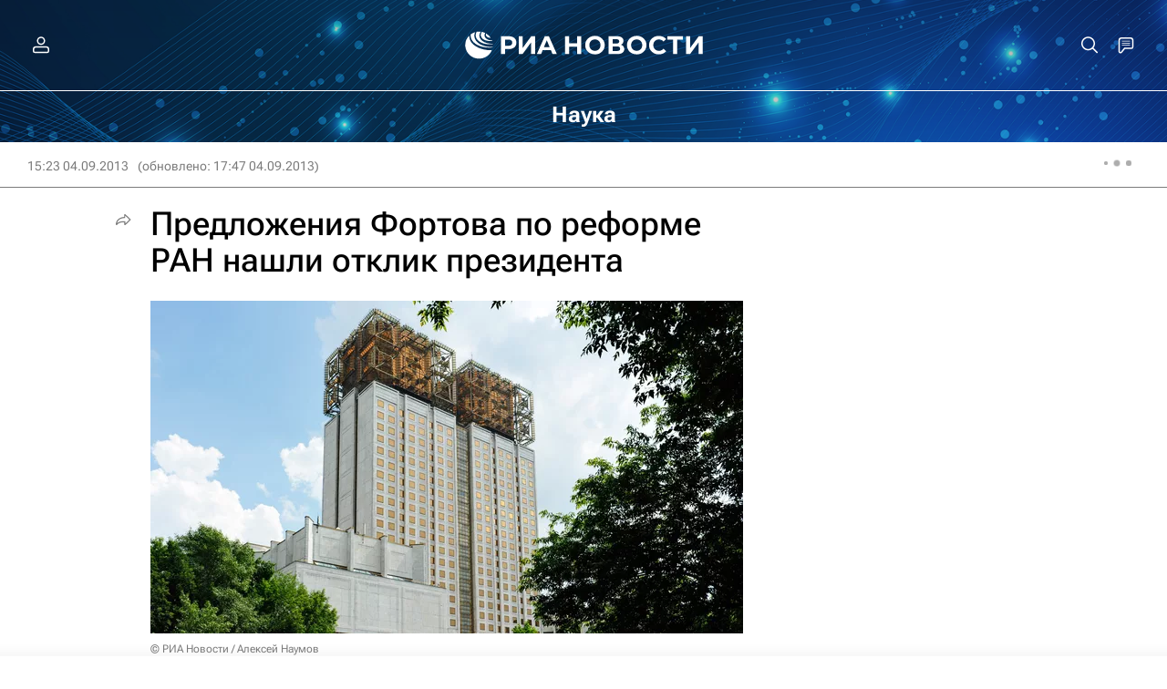

--- FILE ---
content_type: text/html
request_url: https://tns-counter.ru/nc01a**R%3Eundefined*rian_ru/ru/UTF-8/tmsec=rian_ru/82008677***
body_size: -71
content:
13E16C12697E8EA8X1769901736:13E16C12697E8EA8X1769901736

--- FILE ---
content_type: application/javascript
request_url: https://cdnn21.img.ria.ru/min/js/libs/ria.sock.js?9d2ceedb
body_size: 483
content:
var RIA_SOCK_DEFAULT_INTERVALS=[1E4,15E3,45E3,7E4,3E5],ria_sock={events:{},instance:null,connected:!1,connectionInterval:null,connectionIntervalTime:3E4,reconnectIntervals:RIA_SOCK_DEFAULT_INTERVALS.concat([]),url:GLOBAL.sock.server,on:function(a,b){this.events[a]=this.events[a]||[];this.events[a].push(b)},off:function(a,b){if(this.events[a])for(var c=0;c<this.events[a].length;c++)if(this.events[a][c]===b){this.events[a].splice(c,1);break}},emit:function(a,b){this.events[a]&&this.events[a].forEach(function(a){a(b)})},
get:function(){return this.instance},send:function(a){a.message.lang="rus";a.message.project="undefined"!==typeof GLOBAL&&"radiosputnik"===GLOBAL.project?"radiosputnik":"ria.ru";this.instance&&this.instance.send(JSON.stringify(a))},connect:function(){ria_sock.instance=new SockJS(ria_sock.url,null,{transports:["websocket"]})},reconnect:function(){ria_sock.reconnectIntervals.length&&(ria_sock.connected||setTimeout(function(){ria_sock.init({reconnect:!0})},ria_sock.reconnectIntervals.shift()))},init:function(a){ria_sock.instance||
ria_sock.connect();this.instance.onmessage=function(a){var b=JSON.parse(a.data);ria_sock.emit(b.type,b);ria_sock.emit("onmessage",a)};this.instance.onopen=function(){ria_sock.connectionInterval&&clearInterval(ria_sock.connectionInterval);ria_sock.connected=!0;ria_sock.connectionInterval=setInterval(function(){ria_sock.reconnectIntervals=RIA_SOCK_DEFAULT_INTERVALS.concat([]);clearInterval(ria_sock.connectionInterval)},ria_sock.connectionIntervalTime);ria_sock.send({type:"user_join",message:{user_id:GLOBAL.user.id||
null,obj_id:GLOBAL.article&&GLOBAL.article.id||("/"===location.pathname?"main":"page")}});ria_sock.emit("onopen",a)};this.instance.onclose=function(a){ria_sock.connectionInterval&&clearInterval(ria_sock.connectionInterval);ria_sock.connected=!1;ria_sock.instance=null;ria_sock.reconnect();ria_sock.emit("onclose",a)};this.instance.onerror=function(a){console.error("Sock connection error",a);ria_sock.emit("onerror",a)}}};ria_sock.init();


--- FILE ---
content_type: image/svg+xml
request_url: https://cdnn21.img.ria.ru/i/sprites/icon/inline.svg?108
body_size: 31930
content:
<?xml version="1.0" encoding="utf-8"?><svg xmlns="http://www.w3.org/2000/svg" xmlns:xlink="http://www.w3.org/1999/xlink"><symbol viewBox="0 0 32 32" id="icon-all_materials" xmlns="http://www.w3.org/2000/svg"><path fill-rule="evenodd" clip-rule="evenodd" d="M8 9.088C8 8.488 8.487 8 9.088 8h5.024c.6 0 1.088.487 1.088 1.088v5.024c0 .6-.487 1.088-1.088 1.088H9.088A1.088 1.088 0 018 14.112V9.088zm1.088 0v5.024h5.024V9.088H9.088zM16.8 9.088c0-.6.487-1.088 1.088-1.088h5.024c.6 0 1.088.487 1.088 1.088v5.024c0 .6-.487 1.088-1.088 1.088h-5.024a1.088 1.088 0 01-1.088-1.088V9.088zm1.088 0v5.024h5.024V9.088h-5.024zM16.8 17.888c0-.6.487-1.088 1.088-1.088h5.024c.6 0 1.088.487 1.088 1.088v5.024c0 .6-.487 1.088-1.088 1.088h-5.024a1.088 1.088 0 01-1.088-1.088v-5.024zm1.088 0v5.024h5.024v-5.024h-5.024zM8 17.888c0-.6.487-1.088 1.088-1.088h5.024c.6 0 1.088.487 1.088 1.088v5.024c0 .6-.487 1.088-1.088 1.088H9.088A1.088 1.088 0 018 22.912v-5.024zm1.088 0v5.024h5.024v-5.024H9.088z"/></symbol><symbol viewBox="0 0 40 40" id="icon-all_sources" xmlns="http://www.w3.org/2000/svg"><path d="M15.146 25.672a.938.938 0 00.959-.964.938.938 0 00-.963-.959.925.925 0 00-.684.279.934.934 0 00-.276.686c0 .272.093.5.278.684a.934.934 0 00.686.274zm0-4.71c.273 0 .5-.093.684-.277a.938.938 0 00.275-.688.938.938 0 00-.963-.959.938.938 0 00-.96.964c0 .274.093.502.278.684a.934.934 0 00.686.275zm0-4.712c.273 0 .5-.093.684-.277a.934.934 0 00.275-.687.938.938 0 00-.963-.959.938.938 0 00-.96.964c0 .274.093.502.278.684a.934.934 0 00.686.275zm3.844 9.087h6.731v-1.25H18.99v1.25zm0-4.712h6.731v-1.25H18.99v1.25zm0-4.713h6.731v-1.25H18.99v1.25zM12.019 30c-.575 0-1.055-.192-1.44-.578-.386-.385-.579-.866-.579-1.44V12.018c0-.575.193-1.055.579-1.44.385-.386.865-.579 1.44-.579H27.98c.575 0 1.055.193 1.44.579.386.385.579.865.579 1.44V27.98c0 .575-.192 1.055-.578 1.44-.385.386-.866.579-1.44.579H12.018zm0-1.25H27.98c.192 0 .368-.08.529-.24.16-.16.24-.337.24-.529V12.02c0-.192-.08-.368-.24-.529-.16-.16-.337-.24-.529-.24H12.02c-.192 0-.368.08-.529.24-.16.16-.24.337-.24.529V27.98c0 .192.08.368.24.529.16.16.337.24.529.24z"/></symbol><symbol viewBox="0 0 40 40" id="icon-applause" xmlns="http://www.w3.org/2000/svg"><path d="M32.75 14.31a456.646 456.646 0 00-3.887-4 1.103 1.103 0 00-1.56-.023l-.122.12a1.104 1.104 0 00-.023 1.56l3.225 3.32.009.015a.568.568 0 01-.09.655.547.547 0 01-.415.2.582.582 0 01-.383-.154l-8.721-7.769a1.103 1.103 0 00-1.557.09l-.114.128a1.104 1.104 0 00.09 1.557l3.942 3.519.009.012a.491.491 0 01-.708.67l-5.457-4.868a1.103 1.103 0 00-1.557.09l-.113.128a1.103 1.103 0 00.09 1.557l.006.006 1.43 1.626q.082-.006.163-.006a2.485 2.485 0 012.161 1.262l2.525 4.475a2.462 2.462 0 011.04-.919l.154-.073a2.46 2.46 0 011.059-.238 2.492 2.492 0 012.24 1.416l.007.013c.26.54 1.597 3.322 2.386 5.05a11.514 11.514 0 011.07 3.92 8.667 8.667 0 002.598-2 8.572 8.572 0 00.502-11.338z"/><path d="M24.944 19.26a1.109 1.109 0 00-.998-.633 1.094 1.094 0 00-.47.106l-.155.073a1.103 1.103 0 00-.526 1.469l1.977 4.185.004.017a.568.568 0 01-.297.59.597.597 0 01-.295.084.551.551 0 01-.476-.298l-5.74-10.171a1.102 1.102 0 00-1.502-.42l-.149.085a1.103 1.103 0 00-.418 1.503l3.108 5.508.142.244a.491.491 0 01-.886.405l-4.243-7.504a1.102 1.102 0 00-1.502-.419l-.15.084a1.104 1.104 0 00-.418 1.503l3.867 6.854.142.253a.41.41 0 01-.206.512.468.468 0 01-.25.072.48.48 0 01-.372-.176l-.007-.01-3.69-6.526a1.103 1.103 0 00-1.503-.419l-.15.085a1.103 1.103 0 00-.418 1.502l3.937 6.977.188.338c.094.184.094.322-.212.535s-.52.062-.589-.068l-2.685-4.753a1.102 1.102 0 00-1.502-.419l-.149.084a1.103 1.103 0 00-.419 1.503l1.83 3.242 4.27 7.657c2.166 3.328 4.967 4.063 9.511 1.722 3.798-1.957 6.197-5.05 3.784-10.335-.857-1.874-2.368-5.01-2.383-5.042zM7.084 8.394l1.46-1.368 3.218 3.435-1.459 1.367zM3.545 13.074l.58-1.914 4.506 1.367-.58 1.914zM11.496 4.253l1.948-.455 1.07 4.586-1.948.455z"/></symbol><symbol viewBox="0 0 40 40" id="icon-applause_big" xmlns="http://www.w3.org/2000/svg"><path d="M7.318 7.574l.657-.615 2.325 2.48-.657.616zM3.973 11.558l.261-.861 3.254.985-.26.862zM11.291 4.084l.877-.205.773 3.311-.877.205zM34.375 18.999a6.214 6.214 0 00-1.716-3.235l-4.22-4.221a1.958 1.958 0 00-2.704 0 1.897 1.897 0 00-.507.923l-3.534-3.534a1.914 1.914 0 00-2.704 0 1.895 1.895 0 00-.505.924l-.142-.14a1.907 1.907 0 00-2.867 2.502 1.829 1.829 0 00-1.253.96l-.099-.172a1.902 1.902 0 00-3.556 1.06 1.901 1.901 0 00-1.988 2.83l.622 1.074a1.909 1.909 0 00-1.736 2.865l5.78 9.965a6.206 6.206 0 001.712 1.907l3.412 2.502.532-.726-3.412-2.502a5.322 5.322 0 01-1.465-1.632l-5.78-9.965a1.012 1.012 0 111.752-1.012l1.902 3.261.195.336h.001l.334-.194.444-.256-.001-.002h.001l-.221-.38-3.293-5.692a1.011 1.011 0 111.75-1.013l3.515 6.074.779-.45-3.81-6.586a1.011 1.011 0 011.752-1.013l.908 1.57v.002l2.901 5.013.78-.45-2.9-5.014a.998.998 0 011.423-1.343l.251.252.004-.004a.978.978 0 01.072.082l3.31 5.721.002.006 2.19 3.783.778-.45-1.685-2.913-.504-.872a1.013 1.013 0 01.37-1.381 1.01 1.01 0 011.381.369l2.99 5.167a5.317 5.317 0 01.703 3.053l-.298 4.19.897.063.299-4.189a6.212 6.212 0 00-.822-3.568l-2.99-5.167a1.903 1.903 0 00-3.338.066l-2.504-4.328a1.899 1.899 0 00-.555-.601l-.732-.732a1.01 1.01 0 010-1.43 1.033 1.033 0 011.432 0l1.256 1.252c.01.01.016.022.026.032l1.975 1.973.007-.006 1.693 1.686.635-.638-3.684-3.668a1.01 1.01 0 011.441-1.414l4.676 4.675.002.003 3.091 3.09.636-.636-3.09-3.091a1.011 1.011 0 111.43-1.43l4.22 4.22a5.317 5.317 0 011.469 2.769l.792 4.124.884-.17z"/></symbol><symbol viewBox="0 0 41 40" id="icon-asterisk_small" xmlns="http://www.w3.org/2000/svg"><path fill-rule="evenodd" clip-rule="evenodd" d="M18.475 9a.832.832 0 00-.83.881l.458 7.674-7.207-2.827a.832.832 0 00-1.095.517L8.578 19.01a.832.832 0 00.582 1.061l7.433 1.935-4.893 5.952a.832.832 0 00.154 1.201l3.201 2.326a.832.832 0 001.19-.225l4.161-6.51 4.163 6.513a.832.832 0 001.19.225l3.2-2.326a.832.832 0 00.154-1.2l-4.86-5.914 7.587-1.974a.832.832 0 00.582-1.062l-1.223-3.763a.832.832 0 00-1.095-.517L22.8 17.595l.461-7.714a.832.832 0 00-.83-.881h-3.957z"/></symbol><symbol viewBox="0 0 40 40" id="icon-audio" xmlns="http://www.w3.org/2000/svg"><path fill-rule="evenodd" clip-rule="evenodd" d="M22 10.75h-5A6.25 6.25 0 0010.75 17v3.015c.082-.01.165-.015.25-.015h3a2 2 0 012 2v5a2 2 0 01-2 2h-3a2 2 0 01-2-2V17a8 8 0 018-8h5a8 8 0 018 8v10a2 2 0 01-2 2h-3a2 2 0 01-2-2v-5a2 2 0 012-2h3c.085 0 .168.005.25.015V17A6.25 6.25 0 0022 10.75zM28.25 22a.25.25 0 00-.25-.25h-3a.25.25 0 00-.25.25v5c0 .138.112.25.25.25h3a.25.25 0 00.25-.25v-5zm-17.5 0v5c0 .138.112.25.25.25h3a.25.25 0 00.25-.25v-5a.25.25 0 00-.25-.25h-3a.25.25 0 00-.25.25z"/></symbol><symbol viewBox="0 0 32 32" id="icon-audio_small" xmlns="http://www.w3.org/2000/svg"><path fill-rule="evenodd" clip-rule="evenodd" d="M6.4 18.2v-.6a9.6 9.6 0 0119.2 0V24.2c0 .332-.209.6-.466.6h-4.667a.421.421 0 01-.33-.175A.695.695 0 0120 24.2v-6c0-.16.049-.312.136-.425a.421.421 0 01.33-.176H22.6a6.6 6.6 0 10-13.2 0h2.134c.123 0 .242.063.33.176a.697.697 0 01.136.425v6c0 .33-.209.599-.466.599H6.867a.421.421 0 01-.33-.175.695.695 0 01-.137-.424V18.2z"/></symbol><symbol viewBox="0 0 40 40" id="icon-backward" xmlns="http://www.w3.org/2000/svg"><path d="M16.707 23.497a3.82 3.82 0 01-1.237-.204 3.102 3.102 0 01-1.018-.554l-.615 1.11a4.036 4.036 0 001.303.654 5.331 5.331 0 001.59.238 3.904 3.904 0 001.677-.326 2.344 2.344 0 001.028-.874 2.27 2.27 0 00.342-1.22 2.077 2.077 0 00-.561-1.486 2.597 2.597 0 00-1.628-.726l1.87-2.222v-.957H14.21v1.2h3.498l-1.749 2.078v.979h.704a2.138 2.138 0 011.26.303.986.986 0 01.412.841.996.996 0 01-.434.853 2.007 2.007 0 01-1.194.313zM22.273 24.273a3.154 3.154 0 003.306 0 3.146 3.146 0 001.15-1.364 4.994 4.994 0 00.417-2.128 4.998 4.998 0 00-.418-2.13 3.152 3.152 0 00-1.15-1.364 3.16 3.16 0 00-3.305 0 3.164 3.164 0 00-1.144 1.365 4.998 4.998 0 00-.418 2.129 4.994 4.994 0 00.418 2.128 3.159 3.159 0 001.144 1.364zm.358-5.528a1.576 1.576 0 012.596 0 3.548 3.548 0 01.478 2.036 3.547 3.547 0 01-.478 2.034 1.576 1.576 0 01-2.596 0 3.547 3.547 0 01-.479-2.034 3.548 3.548 0 01.479-2.036z"/><path d="M20 7.397h-9.963l3.66-3.24-1.162-1.311-5.138 4.55h-.002V7.4l-.246.218a.876.876 0 00-.038 1.274L11.92 13.7l1.237-1.238-3.316-3.315H20a11.906 11.906 0 0112.208 11.852 12.208 12.208 0 11-24.416 0v-.875h-1.75V21a13.958 13.958 0 1027.916 0A13.637 13.637 0 0020 7.397z"/></symbol><symbol viewBox="0 0 40 40" id="icon-backward_big" xmlns="http://www.w3.org/2000/svg"><path d="M20 7.772H9.048l4.118-3.648-.663-.749-5.106 4.523a.5.5 0 00-.022.728l4.544 4.544.707-.707-3.69-3.69H20A12.277 12.277 0 0132.583 21a12.583 12.583 0 01-25.166 0v-.5h-1v.5a13.583 13.583 0 0027.166 0A13.267 13.267 0 0020 7.772z"/><path d="M18.195 23.376a2.167 2.167 0 01-1.337.363 3.773 3.773 0 01-1.308-.225 2.91 2.91 0 01-1.012-.6l-.506.87a3.376 3.376 0 001.242.687 5.078 5.078 0 001.584.247 3.686 3.686 0 001.601-.314 2.27 2.27 0 00.984-.846 2.222 2.222 0 00.33-1.194 2.024 2.024 0 00-.593-1.502 2.748 2.748 0 00-1.727-.698l2.012-2.486v-.748h-5.081v.957h3.706l-1.935 2.376v.77h.616a2.391 2.391 0 011.43.352 1.164 1.164 0 01.472.99 1.187 1.187 0 01-.478 1.001zM22.32 24.25a3.03 3.03 0 003.234 0 3.132 3.132 0 001.116-1.358 5.043 5.043 0 00.408-2.112 5.044 5.044 0 00-.408-2.112 3.138 3.138 0 00-1.116-1.358 3.03 3.03 0 00-3.234 0 3.134 3.134 0 00-1.116 1.358 5.044 5.044 0 00-.408 2.112 5.043 5.043 0 00.408 2.112 3.129 3.129 0 001.116 1.358zm.132-5.67a1.832 1.832 0 012.97 0 3.688 3.688 0 01.556 2.2 3.687 3.687 0 01-.556 2.2 1.83 1.83 0 01-2.97 0 3.687 3.687 0 01-.556-2.2 3.688 3.688 0 01.556-2.2z"/></symbol><symbol viewBox="0 0 40 40" id="icon-backward_small" xmlns="http://www.w3.org/2000/svg"><path d="M20 7.022h-8.974l3.2-2.833-1.659-1.872L6.9 7.337a1.25 1.25 0 00-.055 1.819l5.074 5.075 1.768-1.768-2.941-2.941H20A11.536 11.536 0 0131.833 21a11.833 11.833 0 01-23.667 0v-1.25h-2.5V21a14.333 14.333 0 0028.667 0A14.008 14.008 0 0020 7.022z"/><path d="M16.081 23.51a3.915 3.915 0 01-1.182-.183 3.335 3.335 0 01-1.018-.51l-.693 1.363a4.123 4.123 0 001.337.611 6.069 6.069 0 001.6.214 4.106 4.106 0 001.766-.34 2.452 2.452 0 001.072-.908 2.303 2.303 0 00.352-1.237 2.08 2.08 0 00-.539-1.458 2.593 2.593 0 00-1.55-.754l1.737-1.98v-1.155h-5.39v1.43h3.278l-1.584 1.794v1.177h.814q1.441 0 1.441.946a.832.832 0 01-.385.731 1.88 1.88 0 01-1.056.258zM21.735 24.533a3.312 3.312 0 003.41 0 3.17 3.17 0 001.171-1.37 4.97 4.97 0 00.424-2.14 4.972 4.972 0 00-.424-2.139 3.177 3.177 0 00-1.171-1.37 3.312 3.312 0 00-3.41 0 3.176 3.176 0 00-1.172 1.37 4.972 4.972 0 00-.423 2.14 4.97 4.97 0 00.423 2.138 3.17 3.17 0 001.172 1.37zm.61-5.38a1.302 1.302 0 012.2 0 3.44 3.44 0 01.402 1.87 3.436 3.436 0 01-.402 1.87 1.302 1.302 0 01-2.2 0 3.436 3.436 0 01-.401-1.87 3.44 3.44 0 01.401-1.87z"/></symbol><symbol viewBox="0 0 40 40" id="icon-calendar_small" xmlns="http://www.w3.org/2000/svg"><path d="M29.414 10.469h-3.506V8.042h-2v2.427h-7.816V8.042h-2v2.427h-3.506a2.567 2.567 0 00-2.571 2.556v16.377a2.566 2.566 0 002.57 2.556h18.83a2.566 2.566 0 002.57-2.556V13.025a2.567 2.567 0 00-2.57-2.556zm0 18.989l-18.9-.056.044-9.99h18.9zm.052-12.047h-18.9l.02-4.442 3.506.01v1.524h2v-1.518l7.816.024v1.494h2v-1.488l3.577.01z"/></symbol><symbol viewBox="0 0 40 40" id="icon-chat" xmlns="http://www.w3.org/2000/svg"><path fill-rule="evenodd" clip-rule="evenodd" d="M18.5 23h-.968l-.6.759-4.148 5.239c-.588.743-1.784.327-1.784-.62V12.5a2.5 2.5 0 012.5-2.5h13a2.5 2.5 0 012.5 2.5V22a1 1 0 01-1 1h-9.5zm-4.148 7.24L18.5 25H28a3 3 0 003-3v-9.5A4.5 4.5 0 0026.5 8h-13A4.5 4.5 0 009 12.5v15.877c0 2.844 3.587 4.092 5.352 1.862zM14 14h12v-1H14v1zm12 3H14v-1h12v1zm-12 3h12v-1H14v1z"/></symbol><symbol viewBox="0 0 40 40" id="icon-chat_big" xmlns="http://www.w3.org/2000/svg"><path fill-rule="evenodd" clip-rule="evenodd" d="M17.774 33.238a1 1 0 01-1.488-.873v-3.869C11.133 28.352 7 24.13 7 18.941 7 13.451 11.45 9 16.941 9h6.157C28.567 9 33 13.433 33 18.902a9.87 9.87 0 01-3.872 7.854c-.39.3-.803.571-1.234.81l-.003.002-.004.002.006.001-10.119 5.667zm-.488-5.714v4.841l7.609-4.26-.027-.005 2.534-1.404C30.128 25.186 32 22.284 32 18.902A8.902 8.902 0 0023.098 10h-6.157A8.941 8.941 0 008 18.941a8.56 8.56 0 008.314 8.556l.972.027zm-2.227-9.776a1.25 1.25 0 100 2.5 1.25 1.25 0 000-2.5zm4.907 0a1.25 1.25 0 100 2.5 1.25 1.25 0 000-2.5zm3.657 1.25a1.25 1.25 0 112.5 0 1.25 1.25 0 01-2.5 0z"/></symbol><symbol viewBox="0 0 40 40" id="icon-chat_filled" xmlns="http://www.w3.org/2000/svg"><path fill-rule="evenodd" clip-rule="evenodd" d="M16.286 32.365a1 1 0 001.488.873l10.119-5.667h-.006l.004-.003.003-.001a9.964 9.964 0 002.031-1.493A9.856 9.856 0 0033 18.902C33 13.433 28.567 9 23.098 9h-6.157C11.451 9 7 13.45 7 18.941c0 5.188 4.133 9.41 9.286 9.555v3.87zm-1.227-14.617a1.25 1.25 0 100 2.5 1.25 1.25 0 000-2.5zm4.907 0a1.25 1.25 0 100 2.5 1.25 1.25 0 000-2.5zm3.657 1.25a1.25 1.25 0 112.5 0 1.25 1.25 0 01-2.5 0z"/></symbol><symbol viewBox="0 0 40 40" id="icon-chat_filled_counter" xmlns="http://www.w3.org/2000/svg"><path fill-rule="evenodd" clip-rule="evenodd" d="M17.774 33.238a1 1 0 01-1.488-.873v-3.869C11.133 28.352 7 24.13 7 18.941 7 13.451 11.45 9 16.94 9h6.157C28.567 9 33 13.433 33 18.902a9.856 9.856 0 01-3.075 7.172 9.964 9.964 0 01-2.032 1.493l-.002.001-.004.002.006.001-10.119 5.667z"/></symbol><symbol viewBox="0 0 40 40" id="icon-chat_small" xmlns="http://www.w3.org/2000/svg"><path d="M16.431 9A9.431 9.431 0 007 18.431a9.069 9.069 0 009.069 9.069h.217v4.772a1 1 0 001.528.85l10.659-6.63h-.004A9.417 9.417 0 0033 18.432 9.432 9.432 0 0023.568 9h-7.137z"/></symbol><symbol viewBox="0 0 40 40" id="icon-chat_solid" xmlns="http://www.w3.org/2000/svg"><path fill-rule="evenodd" clip-rule="evenodd" d="M13.5 8h13a4.5 4.5 0 014.5 4.5V22a3 3 0 01-3 3h-9.5l-4.148 5.24C12.587 32.468 9 31.22 9 28.376V12.5A4.5 4.5 0 0113.5 8zm.5 6h12v-1H14v1zm12 3H14v-1h12v1zm-12 3h12v-1H14v1z"/></symbol><symbol viewBox="0 0 40 40" id="icon-check" xmlns="http://www.w3.org/2000/svg"><path fill-rule="evenodd" clip-rule="evenodd" d="M23.3 10.65h-6.6a6.05 6.05 0 00-6.05 6.05v6.6a6.05 6.05 0 006.05 6.05h6.6a6.05 6.05 0 006.05-6.05v-6.6a6.05 6.05 0 00-6.05-6.05zM16.7 9A7.7 7.7 0 009 16.7v6.6a7.7 7.7 0 007.7 7.7h6.6a7.7 7.7 0 007.7-7.7v-6.6A7.7 7.7 0 0023.3 9h-6.6z"/><path d="M18.73 25.011a1.243 1.243 0 01-.93-.423l-3.085-3.548 1.034-.902 2.975 3.4 6.562-8.548 1.1.836-6.672 8.696a1.213 1.213 0 01-.94.484l-.044.005z"/></symbol><symbol viewBox="0 0 40 40" id="icon-check_big" xmlns="http://www.w3.org/2000/svg"><path d="M20 32a12 12 0 1112-12 12.014 12.014 0 01-12 12zm0-23a11 11 0 1011 11A11.012 11.012 0 0020 9z"/><path d="M18.31 24.849a1.571 1.571 0 01-1.247-.61l-2.372-3.471.826-.564 2.354 3.447a.617.617 0 00.898-.026l5.71-8.474.83.559-5.731 8.502a1.584 1.584 0 01-1.267.637z"/></symbol><symbol viewBox="0 0 40 40" id="icon-check_only" xmlns="http://www.w3.org/2000/svg"><path d="M17.604 27.84a1.868 1.868 0 01-1.409-.638l-5.37-6.133 1.316-1.152 5.37 6.132c.026.028.065.056.098.042a.12.12 0 00.095-.049l11.882-15.477 1.389 1.066-11.883 15.476a1.866 1.866 0 01-1.425.733h-.063z"/></symbol><symbol viewBox="0 0 40 40" id="icon-check_only_big" xmlns="http://www.w3.org/2000/svg"><path d="M16.605 27.466a1.495 1.495 0 01-1.128-.512l-5.123-5.85.752-.659 5.123 5.85a.49.49 0 00.393.17.496.496 0 00.38-.194l11.653-15.18.794.608-11.654 15.18a1.493 1.493 0 01-1.14.586z"/></symbol><symbol viewBox="0 0 40 40" id="icon-check_only_small" xmlns="http://www.w3.org/2000/svg"><path d="M17.604 28.216a2.24 2.24 0 01-1.69-.767l-5.619-6.415 1.88-1.646 5.417 6.183L29.517 10.04l1.983 1.523-12.11 15.773a2.24 2.24 0 01-1.71.88h-.076zm.19-2.414z"/></symbol><symbol viewBox="0 0 40 40" id="icon-check_small" xmlns="http://www.w3.org/2000/svg"><path d="M20 8.5A11.5 11.5 0 1031.5 20 11.5 11.5 0 0020 8.5zm-.048 16.063a2.227 2.227 0 01-1.79.915 2.198 2.198 0 01-1.745-.853l-2.792-4.089 1.817-1.24 2.751 4.033 6.157-9.233 1.824 1.228z"/></symbol><symbol viewBox="0 0 40 40" id="icon-close" xmlns="http://www.w3.org/2000/svg"><path d="M29.41 11.827l-1.237-1.237L20 18.763l-8.128-8.128-1.237 1.237L18.763 20l-8.173 8.173 1.237 1.237L20 21.237l8.17 8.171 1.238-1.237L21.237 20l8.173-8.173z"/></symbol><symbol viewBox="0 0 40 40" id="icon-close_big" xmlns="http://www.w3.org/2000/svg"><path d="M28.88 11.827l-.707-.707L20 19.293l-8.128-8.128-.707.707L19.293 20l-8.173 8.173.707.707L20 20.707l8.17 8.171.707-.707L20.707 20l8.173-8.173z"/></symbol><symbol viewBox="0 0 40 40" id="icon-close_small" xmlns="http://www.w3.org/2000/svg"><path d="M29.94 11.827l-1.767-1.767L20 18.233l-8.128-8.129-1.768 1.768L18.232 20l-8.172 8.173 1.767 1.767L20 21.768l8.17 8.17 1.768-1.767L21.767 20l8.173-8.173z"/></symbol><symbol viewBox="0 0 40 40" id="icon-code" xmlns="http://www.w3.org/2000/svg"><path d="M13.857 28.977l-9.828-7.64a1.694 1.694 0 01-.657-1.332 1.665 1.665 0 01.657-1.332l9.828-7.65.972 1.242-9.837 7.65a.107.107 0 00-.032.14c.008.015.018.028.032.04l9.837 7.64-.972 1.242zM26.143 28.977l-.972-1.242 9.837-7.64a.127.127 0 00.045-.09.108.108 0 00-.045-.09l-9.837-7.65.972-1.242 9.828 7.65a1.665 1.665 0 01.657 1.332 1.691 1.691 0 01-.657 1.332l-9.828 7.64z"/></symbol><symbol viewBox="0 0 40 40" id="icon-deselect" xmlns="http://www.w3.org/2000/svg"><path d="M20 32.375A12.375 12.375 0 1132.375 20 12.39 12.39 0 0120 32.375zm0-23A10.625 10.625 0 1030.625 20 10.637 10.637 0 0020 9.375z"/><path d="M14.75 19.125h10.5v1.75h-10.5z"/></symbol><symbol viewBox="0 0 40 40" id="icon-deselect_big" xmlns="http://www.w3.org/2000/svg"><path d="M20 31.666a12 12 0 1112-12 12.014 12.014 0 01-12 12zm0-23a11 11 0 1011 11 11.012 11.012 0 00-11-11z"/><path d="M14.779 19.166h10.442v1H14.779z"/></symbol><symbol viewBox="0 0 40 40" id="icon-deselect_small" xmlns="http://www.w3.org/2000/svg"><path d="M20 8.5A11.5 11.5 0 1031.5 20 11.5 11.5 0 0020 8.5zm5.961 12.376H14.04v-2.2H25.96z"/></symbol><symbol viewBox="0 0 40 40" id="icon-difficulty_level_1" xmlns="http://www.w3.org/2000/svg"><path fill-rule="evenodd" clip-rule="evenodd" d="M17.42 10.122a4.12 4.12 0 012.577-.906 4.108 4.108 0 014.016 3.22.991.991 0 001.223.74 4.126 4.126 0 013.12.402 4.093 4.093 0 011.92 2.479 4.074 4.074 0 01-.403 3.105 4.107 4.107 0 01-2.49 1.912.984.984 0 00-.73.948v2.982l-13.313.01v-2.992a.983.983 0 00-.729-.948 4.119 4.119 0 01-2.49-1.913 4.077 4.077 0 011.52-5.584 4.123 4.123 0 013.12-.4.991.991 0 001.222-.74c.2-.912.706-1.73 1.436-2.315zM13.34 26.98v3.096h13.314V26.97l-13.314.01zm6.657-19.73a6.1 6.1 0 00-3.817 1.341 6.058 6.058 0 00-1.849 2.513 6.115 6.115 0 00-3.673.769 6.075 6.075 0 00-2.845 3.67 6.029 6.029 0 00.595 4.596 6.065 6.065 0 002.958 2.585v8.335c0 .543.442.983.987.983h15.288c.545 0 .987-.44.987-.983v-8.335a6.075 6.075 0 002.958-2.584 6.031 6.031 0 00.596-4.597 6.06 6.06 0 00-2.844-3.67 6.107 6.107 0 00-3.673-.77 6.085 6.085 0 00-5.668-3.853z"/></symbol><symbol viewBox="0 0 40 40" id="icon-difficulty_level_2" xmlns="http://www.w3.org/2000/svg"><path fill-rule="evenodd" clip-rule="evenodd" d="M24.944 22.726v8.339c0 .545-.45.977-.995.977H8.66a.986.986 0 01-.996-.977v-8.339a6.09 6.09 0 01-1.39-.808 5.91 5.91 0 01-1.559-1.784 5.837 5.837 0 01-.75-2.235 4.974 4.974 0 01.206-2.348 6.075 6.075 0 011.052-2.122 6.035 6.035 0 014.038-2.31c.244-.056.507-.056.77-.056.206 0 .432.018.638.037a5.97 5.97 0 011.84-2.517 6.078 6.078 0 013.813-1.333 6.074 6.074 0 015.672 3.85c.207-.037.432-.037.639-.037 1.052 0 2.085.281 3.024.807a5.984 5.984 0 012.836 3.663 6.056 6.056 0 01-.601 4.601 5.926 5.926 0 01-2.949 2.592zM7.496 20.36c.413.338.902.582 1.427.713v-.018c.433.13.733.507.733.957V25h13.297v-2.987c0-.45.3-.845.733-.957a4.135 4.135 0 002.498-1.916 4.142 4.142 0 00.394-3.1 4.097 4.097 0 00-1.915-2.478 4.176 4.176 0 00-2.048-.545c-.356 0-.713.056-1.07.15-.094.038-.17.038-.263.038a.995.995 0 01-.507-.15 1.04 1.04 0 01-.451-.64c-.394-1.84-2.047-3.21-4.02-3.21-.938 0-1.84.319-2.572.9a4.15 4.15 0 00-1.428 2.31.992.992 0 01-.45.64.944.944 0 01-.508.15c-.094 0-.169-.019-.263-.038a4.092 4.092 0 00-1.07-.15 4.283 4.283 0 00-2.047.545c-.47.263-.864.62-1.202 1.051a4.081 4.081 0 00-.714 1.428 3.838 3.838 0 00-.113 1.596c.057.545.244 1.052.507 1.521.263.47.639.864 1.052 1.203zm2.16 9.71h13.316v-3.1H9.656v3.1z"/><path d="M23.667 9.222c-.282 0-.563.038-.826.094l.037-.019a7.55 7.55 0 00-1.352-1.634 6.147 6.147 0 012.179-.413 6.074 6.074 0 015.672 3.85c.206-.037.432-.037.638-.037 1.052 0 2.085.281 3.024.807a5.984 5.984 0 012.836 3.663 6.056 6.056 0 01-.6 4.601 5.926 5.926 0 01-2.95 2.592v8.339c0 .545-.45.977-.995.977h-4.977c.112-.3.188-.62.188-.977v-.977h3.793V26.99h-3.793v-1.972h3.793v-2.986c0-.45.301-.845.733-.958 1.052-.282 1.972-.976 2.498-1.916.526-.939.676-2.047.394-3.098a4.097 4.097 0 00-1.915-2.48 4.175 4.175 0 00-2.047-.544c-.282 0-.564.056-.846.112a7.642 7.642 0 00-2.216-2.31 4.12 4.12 0 00-3.268-1.615z"/></symbol><symbol viewBox="0 0 40 40" id="icon-difficulty_level_3" xmlns="http://www.w3.org/2000/svg"><path fill-rule="evenodd" clip-rule="evenodd" d="M21.237 22.726v8.339c0 .545-.45.977-.995.977H4.954a.986.986 0 01-.996-.977v-8.339a6.09 6.09 0 01-1.39-.808 5.91 5.91 0 01-1.559-1.784A5.837 5.837 0 01.26 17.9a4.974 4.974 0 01.206-2.348 6.075 6.075 0 011.052-2.122 6.035 6.035 0 014.038-2.31c.244-.056.507-.056.77-.056.206 0 .432.018.638.037a5.971 5.971 0 011.84-2.517 6.078 6.078 0 013.813-1.333 6.074 6.074 0 015.672 3.85c.207-.037.432-.037.639-.037a6.18 6.18 0 013.024.807 5.984 5.984 0 012.836 3.663 6.056 6.056 0 01-.601 4.601 5.926 5.926 0 01-2.949 2.592zM3.79 20.36c.413.338.902.582 1.427.713v-.018c.433.13.733.507.733.957V25h13.297v-2.987c0-.45.3-.845.733-.957a4.134 4.134 0 002.498-1.916 4.142 4.142 0 00.394-3.1 4.097 4.097 0 00-1.916-2.478 4.176 4.176 0 00-2.047-.545c-.357 0-.713.056-1.07.15-.094.038-.17.038-.263.038a.996.996 0 01-.507-.15 1.041 1.041 0 01-.451-.64c-.394-1.84-2.047-3.21-4.02-3.21-.938 0-1.84.319-2.572.9a4.15 4.15 0 00-1.428 2.31.992.992 0 01-.45.64.944.944 0 01-.508.15.827.827 0 01-.15-.015l-.113-.023a4.093 4.093 0 00-1.07-.15 4.283 4.283 0 00-2.047.545c-.47.263-.864.62-1.202 1.051a4.081 4.081 0 00-.714 1.428 3.838 3.838 0 00-.113 1.596c.057.545.244 1.052.507 1.521.263.47.639.864 1.052 1.203zm2.16 9.71h13.316v-3.1H5.95v3.1z"/><path d="M19.134 9.316c.262-.056.544-.094.826-.094a4.12 4.12 0 013.268 1.615 7.644 7.644 0 012.216 2.31c.282-.056.564-.112.846-.112.713 0 1.408.188 2.047.544a4.097 4.097 0 011.915 2.48 4.142 4.142 0 01-.394 3.098c-.526.94-1.446 1.634-2.498 1.916a.986.986 0 00-.732.958v2.986h-3.794v1.972h3.794v3.1h-3.794v.976c0 .357-.075.676-.188.977h4.977a.986.986 0 00.995-.977v-8.339a5.926 5.926 0 002.95-2.592 6.056 6.056 0 00.6-4.601 5.984 5.984 0 00-2.836-3.663 6.18 6.18 0 00-3.024-.807c-.206 0-.432 0-.638.037a6.074 6.074 0 00-5.672-3.85c-.752 0-1.484.15-2.18.413a7.55 7.55 0 011.353 1.634l-.037.019z"/><path d="M26.552 9.316c.263-.056.545-.094.827-.094a4.12 4.12 0 013.268 1.615 7.642 7.642 0 012.216 2.31c.282-.056.563-.112.845-.112.714 0 1.409.188 2.047.544a4.097 4.097 0 011.916 2.48 4.142 4.142 0 01-.394 3.098c-.526.94-1.447 1.634-2.498 1.916a.986.986 0 00-.733.958v2.986h-3.794v1.972h3.794v3.1h-3.794v.976c0 .357-.075.676-.187.977h4.977a.986.986 0 00.995-.977v-8.339a5.926 5.926 0 002.949-2.592 6.055 6.055 0 00.6-4.601 5.983 5.983 0 00-2.835-3.663 6.18 6.18 0 00-3.024-.807c-.207 0-.432 0-.639.037a6.074 6.074 0 00-5.672-3.85c-.75 0-1.483.15-2.178.413.526.47.976 1.033 1.352 1.634l-.038.019z"/></symbol><symbol viewBox="0 0 40 40" id="icon-down_send" xmlns="http://www.w3.org/2000/svg"><path d="M25.837 20.158l-4.962 5.275V10.882h-1.75v14.57l-4.962-5.294-1.275 1.2 5.731 6.091a1.686 1.686 0 002.762 0l5.73-6.092z"/></symbol><symbol viewBox="0 0 40 40" id="icon-down_send_big" xmlns="http://www.w3.org/2000/svg"><path d="M26.273 20.736l-5.636 5.873V11.077h-1v15.52L14 20.737l-.721.693 5.708 5.923a1.369 1.369 0 001.149.629 1.301 1.301 0 001.09-.555l5.767-5.997z"/></symbol><symbol viewBox="0 0 40 40" id="icon-down_send_small" xmlns="http://www.w3.org/2000/svg"><path d="M25.915 20.212l-4.665 5.136V10.536h-2.5v14.812l-4.665-5.136-1.85 1.68 6.066 6.68a2.062 2.062 0 003.398 0l6.067-6.68z"/></symbol><symbol viewBox="0 0 40 40" id="icon-down_single" xmlns="http://www.w3.org/2000/svg"><path d="M20 27.163a1.864 1.864 0 01-1.48-.725l-8.498-10.924 1.381-1.075 8.498 10.925a.125.125 0 00.198 0l8.498-10.925 1.381 1.075-8.498 10.924a1.862 1.862 0 01-1.48.725z"/></symbol><symbol viewBox="0 0 40 40" id="icon-down_single_big" xmlns="http://www.w3.org/2000/svg"><path d="M20 26.788a1.491 1.491 0 01-1.184-.579l-8.268-10.63.79-.614 8.267 10.63a.516.516 0 00.79 0l8.267-10.63.79.614-8.268 10.63a1.491 1.491 0 01-1.184.58z"/></symbol><symbol viewBox="0 0 40 40" id="icon-down_single_small" xmlns="http://www.w3.org/2000/svg"><path d="M20 27.538a2.236 2.236 0 01-1.777-.87l-8.727-11.22 1.973-1.535L20 24.881l8.53-10.968 1.974 1.535-8.728 11.221a2.236 2.236 0 01-1.776.87z"/></symbol><symbol viewBox="0 0 40 40" id="icon-down_wide" xmlns="http://www.w3.org/2000/svg"><path d="M20 25.536a1.871 1.871 0 01-1.141-.387L8.023 16.833l1.065-1.388 10.836 8.316a.124.124 0 00.153 0l10.835-8.316 1.065 1.388-10.835 8.316a1.875 1.875 0 01-1.142.387z"/></symbol><symbol viewBox="0 0 40 40" id="icon-down_wide_big" xmlns="http://www.w3.org/2000/svg"><path d="M20 25.16a1.498 1.498 0 01-.914-.309L8.55 16.764l.609-.793 10.537 8.087a.5.5 0 00.61 0l10.537-8.087.61.793-10.539 8.087a1.495 1.495 0 01-.913.31z"/></symbol><symbol viewBox="0 0 40 40" id="icon-down_wide_small" xmlns="http://www.w3.org/2000/svg"><path d="M20 25.91a2.248 2.248 0 01-1.37-.463L7.499 16.902 9.02 14.92 20 23.347l10.98-8.428 1.522 1.983-11.132 8.544a2.249 2.249 0 01-1.37.464z"/></symbol><symbol viewBox="0 0 40 40" id="icon-download" xmlns="http://www.w3.org/2000/svg"><path d="M25.837 18.146l-4.962 5.276V8.87h-1.75v14.57l-4.963-5.294-1.274 1.199 5.731 6.092a1.686 1.686 0 002.762 0l5.73-6.092zM9.25 29.505h21.5v1.5H9.25z"/></symbol><symbol id="icon-download_big" viewBox="0 0 40 40" xmlns="http://www.w3.org/2000/svg"><defs/><path class="brcls-1" d="M20 27.192a1.258 1.258 0 001.06-.55l5.522-5.869-.728-.685L20.5 25.79V10.657h-1V25.78l-5.354-5.691-.728.685 5.464 5.795a1.324 1.324 0 001.118.624zM9.5 31.167h21v1h-21z"/></symbol><symbol viewBox="0 0 40 40" id="icon-e-mail" xmlns="http://www.w3.org/2000/svg"><path d="M30.469 11.125H9.531a1.54 1.54 0 00-1.539 1.538v14.674a1.54 1.54 0 001.539 1.538h20.938a1.54 1.54 0 001.539-1.538V12.663a1.54 1.54 0 00-1.539-1.538zm-.211 1.75v.867c-.021.012-.045.014-.065.028L20.002 20.8 9.876 13.77a.83.83 0 00-.134-.057v-.839zM9.742 27.125V15.809l9.261 6.428a1.755 1.755 0 001.99.002l9.265-6.388v11.274z"/></symbol><symbol viewBox="0 0 40 40" id="icon-e-mail_small" xmlns="http://www.w3.org/2000/svg"><path d="M30.47 10.75H9.53a1.916 1.916 0 00-1.913 1.913v14.674a1.916 1.916 0 001.914 1.913h20.938a1.916 1.916 0 001.914-1.913V12.663a1.916 1.916 0 00-1.914-1.913zm-.587 2.5v.572L20 20.646l-9.883-6.867v-.529zm-19.766 13.5V16.215l8.815 6.124a1.878 1.878 0 002.133.003l8.818-6.088V26.75z"/></symbol><symbol viewBox="0 0 40 40" id="icon-edit" xmlns="http://www.w3.org/2000/svg"><path d="M9.353 32.019a.872.872 0 01-.622-.26.99.99 0 01-.27-.897l1.614-5.855a.88.88 0 01.225-.387l11.41-11.41a.9.9 0 011.237 0l4.29 4.29a.876.876 0 010 1.238l-11.41 11.41a.878.878 0 01-.386.225l-5.856 1.614a.9.9 0 01-.232.032zm2.348-6.325L10.54 29.91l4.215-1.162L25.38 18.12l-3.052-3.053zM28.764 16.85a.871.871 0 01-.619-.256l-4.29-4.29a.876.876 0 010-1.239l2.15-2.15a.875.875 0 011.238 0l4.29 4.29a.876.876 0 010 1.238l-2.15 2.15a.871.871 0 01-.62.257zm-3.053-5.165l3.053 3.052.913-.913-3.053-3.053z"/></symbol><symbol viewBox="0 0 40 40" id="icon-edit_big" xmlns="http://www.w3.org/2000/svg"><path d="M9.353 31.644A.5.5 0 019 31.499a.616.616 0 01-.179-.536l1.615-5.857a.494.494 0 01.126-.218l12.152-12.283a.499.499 0 01.354-.148h.001a.5.5 0 01.354.147l4.29 4.29a.5.5 0 01.002.705L15.564 29.88a.5.5 0 01-.222.13l-5.857 1.615a.514.514 0 01-.132.018zm2.013-6.146l-1.364 4.948 4.945-1.363 11.708-11.834-3.583-3.583zM28.763 16.475a.498.498 0 01-.353-.147l-4.29-4.29a.5.5 0 010-.707l2.15-2.15a.5.5 0 01.708 0l4.29 4.29a.5.5 0 010 .707l-2.151 2.15a.498.498 0 01-.354.147zm-3.583-4.79l3.583 3.583 1.444-1.444-3.583-3.583z"/></symbol><symbol viewBox="0 0 40 40" id="icon-edit_small" xmlns="http://www.w3.org/2000/svg"><path d="M8.695 31.929a1.1 1.1 0 01-1.017-1.519l2.78-6.75a1.112 1.112 0 01.228-.348l8.59-8.84a1.095 1.095 0 01.779-.332h.01a1.101 1.101 0 01.774.318l4.33 4.29a1.1 1.1 0 01.008 1.555l-8.7 8.8a1.106 1.106 0 01-.412.262l-7 2.5a1.105 1.105 0 01-.37.064zm3.717-7.236l-1.758 4.269 4.435-1.584 7.751-7.84-2.76-2.735zM27.145 17.83a1.103 1.103 0 01-.779-.323l-4.29-4.3a1.1 1.1 0 010-1.554l3.16-3.17a1.134 1.134 0 011.558 0l4.29 4.3a1.1 1.1 0 010 1.553l-3.16 3.17a1.1 1.1 0 01-.778.323zm-2.736-5.4l2.736 2.742 1.606-1.612-2.735-2.743z"/></symbol><symbol viewBox="0 0 40 40" id="icon-filter" xmlns="http://www.w3.org/2000/svg"><path fill-rule="evenodd" clip-rule="evenodd" d="M6.61 12.463c0-.518.42-.938.937-.938h3a.938.938 0 010 1.875h-3a.937.937 0 01-.938-.937z"/><path fill-rule="evenodd" clip-rule="evenodd" d="M14.234 12.401a1.074 1.074 0 00-1.075-1.075 1.075 1.075 0 101.075 1.075zm1.65-1.129a2.949 2.949 0 11-5.448 2.258 2.949 2.949 0 015.449-2.258z"/><path fill-rule="evenodd" clip-rule="evenodd" d="M32.552 13.4h-17.38a.937.937 0 110-1.875h17.38a.938.938 0 010 1.875zM28.508 19.963c0-.518.42-.938.937-.938h3a.937.937 0 110 1.875h-3a.937.937 0 01-.937-.937z"/><path fill-rule="evenodd" clip-rule="evenodd" d="M26.383 19.981a1.075 1.075 0 112.15 0 1.075 1.075 0 01-2.15 0zm-1.011-2.086a2.95 2.95 0 104.172 4.172 2.95 2.95 0 00-4.172-4.172z"/><path fill-rule="evenodd" clip-rule="evenodd" d="M6.508 19.963c0-.518.42-.938.937-.938h17.38a.938.938 0 010 1.875H7.445a.937.937 0 01-.937-.937zM6.508 27.463c0-.518.42-.938.937-.938h8a.937.937 0 110 1.875h-8a.937.937 0 01-.937-.937z"/><path fill-rule="evenodd" clip-rule="evenodd" d="M19.234 27.6a1.074 1.074 0 00-1.835-.76 1.075 1.075 0 101.835.76zm1.65-1.129a2.949 2.949 0 11-5.448 2.258 2.949 2.949 0 015.449-2.258z"/><path fill-rule="evenodd" clip-rule="evenodd" d="M32.47 28.4H20.445a.937.937 0 110-1.875H32.47a.937.937 0 110 1.875z"/></symbol><symbol viewBox="0 0 40 40" id="icon-forward" xmlns="http://www.w3.org/2000/svg"><path d="M16.071 23.497a3.82 3.82 0 01-1.237-.204 3.102 3.102 0 01-1.018-.554l-.615 1.11a4.036 4.036 0 001.303.654 5.331 5.331 0 001.59.238 3.905 3.905 0 001.677-.326 2.344 2.344 0 001.028-.874 2.27 2.27 0 00.342-1.22 2.077 2.077 0 00-.561-1.486 2.597 2.597 0 00-1.628-.726l1.87-2.222v-.957h-5.248v1.2h3.498l-1.749 2.078v.979h.704a2.137 2.137 0 011.26.303.986.986 0 01.412.841.996.996 0 01-.434.853 2.007 2.007 0 01-1.194.313zM24.943 17.287a3.16 3.16 0 00-3.306 0 3.164 3.164 0 00-1.144 1.365 4.998 4.998 0 00-.418 2.129 4.994 4.994 0 00.418 2.128 3.159 3.159 0 001.144 1.364 3.154 3.154 0 003.306 0 3.146 3.146 0 001.15-1.364 4.994 4.994 0 00.417-2.128 4.998 4.998 0 00-.418-2.13 3.152 3.152 0 00-1.15-1.364zm-.352 5.528a1.576 1.576 0 01-2.596 0 3.547 3.547 0 01-.479-2.034 3.548 3.548 0 01.479-2.036 1.576 1.576 0 012.596 0 3.548 3.548 0 01.478 2.036 3.547 3.547 0 01-.478 2.034z"/><path d="M32.166 20.124V21A12.208 12.208 0 117.75 21 11.906 11.906 0 0119.958 9.147h10.159L26.8 12.462l1.237 1.238 4.81-4.809a.876.876 0 00-.039-1.274l-.246-.218v-.002h-.002l-5.138-4.551-1.16 1.31 3.658 3.24h-9.963A13.637 13.637 0 006 21a13.958 13.958 0 1027.916 0v-.875z"/></symbol><symbol id="icon-forward_big" viewBox="0 0 40 40" xmlns="http://www.w3.org/2000/svg"><defs/><path class="bzcls-1" d="M16.892 23.376a2.167 2.167 0 01-1.336.363 3.773 3.773 0 01-1.309-.225 2.91 2.91 0 01-1.012-.6l-.506.87a3.377 3.377 0 001.243.687 5.078 5.078 0 001.584.247 3.686 3.686 0 001.6-.314 2.27 2.27 0 00.985-.846 2.222 2.222 0 00.33-1.194 2.024 2.024 0 00-.594-1.502 2.748 2.748 0 00-1.727-.698l2.013-2.486v-.748H13.08v.957h3.707l-1.936 2.376v.77h.616a2.391 2.391 0 011.43.352 1.164 1.164 0 01.473.99 1.187 1.187 0 01-.479 1.001zM24.251 17.31a3.03 3.03 0 00-3.234 0 3.134 3.134 0 00-1.116 1.358 5.044 5.044 0 00-.407 2.112 5.042 5.042 0 00.407 2.112 3.129 3.129 0 001.116 1.358 3.03 3.03 0 003.234 0 3.132 3.132 0 001.117-1.358 5.043 5.043 0 00.407-2.112 5.044 5.044 0 00-.407-2.112 3.138 3.138 0 00-1.117-1.358zm-.132 5.67a1.83 1.83 0 01-2.97 0 3.687 3.687 0 01-.555-2.2 3.688 3.688 0 01.555-2.2 1.832 1.832 0 012.97 0 3.688 3.688 0 01.556 2.2 3.687 3.687 0 01-.556 2.2z"/><path class="bzcls-1" d="M31.583 20.5v.5a12.583 12.583 0 01-25.166 0A12.277 12.277 0 0119 8.772h11.064l-3.691 3.69.707.708 4.544-4.544a.5.5 0 00-.022-.728l-5.105-4.523-.664.749 4.119 3.648H19A13.267 13.267 0 005.416 21a13.583 13.583 0 0027.167 0v-.5z"/></symbol><symbol viewBox="0 0 40 40" id="icon-forward_small" xmlns="http://www.w3.org/2000/svg"><path d="M30.833 19.75V21a11.833 11.833 0 01-23.667 0A11.536 11.536 0 0119 9.522h9.254l-2.941 2.941 1.768 1.768 5.074-5.075a1.25 1.25 0 00-.055-1.82l-5.667-5.02-1.658 1.873 3.2 2.833H19A14.008 14.008 0 004.666 21a14.333 14.333 0 0028.667 0v-1.25z"/><path d="M15.608 23.51a3.915 3.915 0 01-1.182-.183 3.335 3.335 0 01-1.018-.51l-.693 1.363a4.123 4.123 0 001.337.611 6.069 6.069 0 001.6.214 4.106 4.106 0 001.765-.34 2.452 2.452 0 001.073-.908 2.303 2.303 0 00.352-1.237 2.08 2.08 0 00-.539-1.458 2.593 2.593 0 00-1.551-.754l1.738-1.98v-1.155H13.1v1.43h3.278l-1.584 1.794v1.177h.814q1.441 0 1.441.946a.832.832 0 01-.385.731 1.88 1.88 0 01-1.056.258zM24.672 17.514a3.312 3.312 0 00-3.41 0 3.177 3.177 0 00-1.172 1.37 4.972 4.972 0 00-.423 2.14 4.97 4.97 0 00.423 2.138 3.17 3.17 0 001.172 1.37 3.312 3.312 0 003.41 0 3.17 3.17 0 001.171-1.37 4.97 4.97 0 00.424-2.138 4.972 4.972 0 00-.424-2.14 3.176 3.176 0 00-1.171-1.37zm-.6 5.379a1.302 1.302 0 01-2.2 0 3.436 3.436 0 01-.401-1.87 3.44 3.44 0 01.401-1.87 1.302 1.302 0 012.2 0 3.44 3.44 0 01.402 1.87 3.436 3.436 0 01-.402 1.87z"/></symbol><symbol viewBox="0 0 40 40" id="icon-fullscreen" xmlns="http://www.w3.org/2000/svg"><path d="M30.612 30.625H25.9v1.75h5.588a.875.875 0 00.875-.875v-5.589h-1.75zM9.388 9.375H14.1v-1.75H8.513a.875.875 0 00-.875.875v5.588h1.75zM17.207 21.407l-7.832 7.975v-3.484h-1.75v5.59a.875.875 0 00.875.874h5.588v-1.75H10.62l7.835-7.978zM31.5 7.637h-5.588v1.75h3.456l-7.704 7.563 1.226 1.25 7.735-7.595v3.496h1.75V8.51a.875.875 0 00-.875-.874z"/></symbol><symbol id="icon-fullscreen_big" viewBox="0 0 40 40" xmlns="http://www.w3.org/2000/svg"><defs/><path class="cccls-1" d="M17.152 22.006L8.76 30.592l-.01-4.131-1 .002.013 5.323a.5.5 0 00.501.498l5.323-.013-.002-1-4.1.01 8.382-8.575zM31.25 13.54l1-.003-.013-5.324a.5.5 0 00-.501-.498l-5.323.014.002 1 4.101-.011-8.263 8.162.703.711 8.284-8.183zM31.432 26.058l.014 5.329-5.515.014.002 1 6.016-.016a.5.5 0 00.498-.501l-.015-5.828zM8.554 8.613l5.15-.014-.003-1-5.65.015a.5.5 0 00-.498.501l.015 5.837 1-.003z"/></symbol><symbol viewBox="0 0 40 40" id="icon-fullscreen_exit" xmlns="http://www.w3.org/2000/svg"><path d="M17.204 21.773h-5.581v1.75h3.46l-7.82 7.965 1.248 1.226 7.818-7.962v3.477h1.75v-5.58a.875.875 0 00-.875-.876zM28.496 16.084h-3.454l7.695-7.549-1.225-1.249-7.722 7.575v-3.483h-1.75v5.581a.875.875 0 00.875.875h5.58zM25.888 26.775v5.581h1.75V27.65h4.706V25.9h-5.58a.875.875 0 00-.876.875zM14.112 13.225V7.644h-1.75v4.706H7.656v1.75h5.58a.875.875 0 00.876-.875z"/></symbol><symbol id="icon-fullscreen_exit_big" viewBox="0 0 40 40" xmlns="http://www.w3.org/2000/svg"><defs/><path class="cecls-1" d="M16.948 22.391h-5.636v1h4.413L7.77 31.505l.713.7 7.965-8.123v4.445h1V22.89a.5.5 0 00-.5-.5zM28.817 16.181h-4.415l7.432-7.275-.7-.715-7.453 7.296v-4.442h-1v5.636a.5.5 0 00.5.5h5.636zM26.401 26.088a.5.5 0 00-.5.5v5.828h1v-5.328h5.515v-1zM13.733 13.42V7.583h-1v5.337h-5.15v1h5.65a.5.5 0 00.5-.5z"/></symbol><symbol viewBox="0 0 40 40" id="icon-fullscreen_exit_small" xmlns="http://www.w3.org/2000/svg"><path d="M28.87 15.71h-3.123l7.309-7.172-1.541-1.57-7.35 7.212v-3.176h-2.5v5.956a1.25 1.25 0 001.25 1.25h5.956zM17.204 21.4h-5.956v2.5h3.147l-7.45 7.591 1.57 1.541 7.439-7.58v3.152h2.5V22.65a1.25 1.25 0 00-1.25-1.25zM25.513 26.775v5.956h2.5v-4.706h4.706v-2.5h-5.956a1.25 1.25 0 00-1.25 1.25zM14.487 13.225V7.269h-2.5v4.706H7.28v2.5h5.956a1.25 1.25 0 001.25-1.25z"/></symbol><symbol viewBox="0 0 40 40" id="icon-fullscreen_small" xmlns="http://www.w3.org/2000/svg"><path d="M30.238 30.25h-4.714v2.5h5.964a1.25 1.25 0 001.25-1.25v-5.963h-2.5zM9.762 9.75h4.714v-2.5H8.512a1.25 1.25 0 00-1.25 1.25v5.964h2.5zM31.5 7.263h-5.964v2.5h3.133l-7.324 7.184 1.54 1.57 7.365-7.224v3.183h2.5V8.513a1.25 1.25 0 00-1.25-1.25zM17.203 21.09L9.75 28.682v-3.158h-2.5v5.963a1.25 1.25 0 001.25 1.25h5.963v-2.5h-3.156l7.466-7.606z"/></symbol><symbol viewBox="0 0 40 40" id="icon-graphic" xmlns="http://www.w3.org/2000/svg"><path fill-rule="evenodd" clip-rule="evenodd" d="M11.546 11.546v2.363h5.09v-2.364h-5.09zm0 14.545v2.363H22.09v-2.363H11.545zm0-7.282v2.364h16.909v-2.364h-16.91zm-1.147-8.41c-.255.256-.399.603-.399.965v2.727a1.364 1.364 0 001.364 1.364h5.454a1.363 1.363 0 001.364-1.364v-2.727A1.364 1.364 0 0016.818 10h-5.454c-.362 0-.709.144-.965.4zm0 14.546c-.255.256-.399.602-.399.964v2.727A1.364 1.364 0 0011.364 30h10.909a1.364 1.364 0 001.363-1.364V25.91a1.364 1.364 0 00-1.363-1.363h-10.91c-.361 0-.708.143-.964.399zm0-7.282c.256-.256.603-.4.965-.4h17.272A1.364 1.364 0 0130 18.628v2.728a1.364 1.364 0 01-1.364 1.363H11.364A1.364 1.364 0 0110 21.355v-2.728c0-.361.144-.708.4-.964z"/></symbol><symbol viewBox="0 0 40 40" id="icon-hide_comment" xmlns="http://www.w3.org/2000/svg"><path fill-rule="evenodd" clip-rule="evenodd" d="M17.774 33.238a1 1 0 01-1.488-.873v-3.869C11.133 28.352 7 24.13 7 18.941 7 13.451 11.45 9 16.941 9h6.157C28.567 9 33 13.433 33 18.902a9.856 9.856 0 01-3.075 7.172 9.967 9.967 0 01-2.031 1.493l-.003.001-.004.002.006.001-10.119 5.667zm.312-6.492V31l4.41-2.47-.043-.006 4.562-2.528a8.09 8.09 0 004.185-7.094 8.102 8.102 0 00-8.102-8.102h-6.157A8.141 8.141 0 008.8 18.941a7.759 7.759 0 007.536 7.756l1.75.049zm6.194-13.041l1.056 1.063-4.273 4.264 4.277 4.264-1.06 1.06L20 20.091l-4.275 4.265-1.061-1.059 4.275-4.265-4.278-4.264 1.058-1.063L20 17.973l4.28-4.268z"/></symbol><symbol viewBox="0 0 40 40" id="icon-hide_comment_big" xmlns="http://www.w3.org/2000/svg"><path fill-rule="evenodd" clip-rule="evenodd" d="M17.774 33.238a1 1 0 01-1.488-.873v-3.869C11.133 28.352 7 24.13 7 18.941 7 13.451 11.45 9 16.941 9h6.157C28.567 9 33 13.433 33 18.902a9.87 9.87 0 01-3.872 7.854c-.39.3-.803.571-1.234.81l-.003.002-.004.002.006.001-10.119 5.667zm-.488-5.714v4.841l7.609-4.26-.027-.005 2.534-1.404C30.128 25.186 32 22.284 32 18.902A8.902 8.902 0 0023.098 10h-6.157A8.941 8.941 0 008 18.941a8.56 8.56 0 008.314 8.556l.972.027zm6.999-13.564l.7.71-4.27 4.27 4.27 4.26-.7.71-4.28-4.27-4.28 4.27-.71-.71 4.28-4.26-4.28-4.27.71-.71 4.28 4.27 4.28-4.27z"/></symbol><symbol viewBox="0 0 40 40" id="icon-hide_comment_small" xmlns="http://www.w3.org/2000/svg"><path fill-rule="evenodd" clip-rule="evenodd" d="M17.774 33.238a1 1 0 01-1.488-.873v-3.869C11.133 28.352 7 24.13 7 18.941 7 13.451 11.45 9 16.941 9h6.157C28.567 9 33 13.433 33 18.902a9.847 9.847 0 01-2.562 6.646 9.977 9.977 0 01-2.544 2.019l-.003.001-.004.002.006.001-10.119 5.667zm.912-7.075v3.814l2.011-1.127-.055-.009 6.082-3.37a7.49 7.49 0 003.876-6.57 7.502 7.502 0 00-7.502-7.501h-6.157A7.541 7.541 0 009.4 18.941a7.159 7.159 0 006.953 7.156l2.333.066zm5.234-13.01l1.76 1.77-3.99 3.99 4 3.98-1.77 1.77-4-3.98-4 3.98-1.77-1.76 4-3.99-4-3.99 1.76-1.77 4.01 4 4-4z"/></symbol><symbol viewBox="0 0 40 40" id="icon-hide_user_comments" xmlns="http://www.w3.org/2000/svg"><path d="M10.528 11.004l1.766 2a27.198 27.198 0 00-6.744 6.472.875.875 0 000 1.048C8.054 23.865 13.26 29.47 20 29.47a13.25 13.25 0 005.664-1.332l1.89 2.138 1.31-1.16L11.84 9.846zM20 27.72c-5.65 0-10.215-4.614-12.648-7.719a24.625 24.625 0 016.111-5.673l2.2 2.49A5.323 5.323 0 0014.604 20 5.403 5.403 0 0020 25.396a5.287 5.287 0 002.626-.698l1.826 2.067A11.355 11.355 0 0120 27.72zm1.6-4.182a3.787 3.787 0 01-1.6.36A3.901 3.901 0 0116.104 20a3.847 3.847 0 01.58-2.027zM24.96 22.12a5.342 5.342 0 00-6.437-7.285l1.15 1.302c.11-.01.215-.033.327-.033a3.885 3.885 0 013.807 4.713z"/><path d="M34.45 19.476C31.946 16.135 26.74 10.53 20 10.53a12.883 12.883 0 00-4.528.852l1.253 1.418A10.96 10.96 0 0120 12.28c5.65 0 10.215 4.614 12.648 7.719a25.843 25.843 0 01-5.121 5.026l1.159 1.313a28.302 28.302 0 005.764-5.815.875.875 0 000-1.048z"/></symbol><symbol id="icon-hide_user_comments_big" viewBox="0 0 40 40" xmlns="http://www.w3.org/2000/svg"><defs/><path class="cmcls-1" d="M24.155 24.294a5.14 5.14 0 001.098-3.156 5.197 5.197 0 00-5.191-5.19 5.134 5.134 0 00-2.628.739l.736.833a4.05 4.05 0 011.892-.484 4.094 4.094 0 013.366 6.436zM26.686 28.669l-.764-.865-2.456-2.778h.001l-.718-.813-5.408-6.12v-.001l-.718-.813-2.525-2.857-.764-.866-1.859-2.102-.749.662 1.73 1.957a24.332 24.332 0 00-6.658 6.724l-.228.321.228.321c4.36 6.146 8.74 8.888 14.202 8.888a13.807 13.807 0 005.739-1.22l1.516 1.716.749-.662-1.319-1.492zm-4.778-3.898a3.971 3.971 0 01-1.846.47 4.107 4.107 0 01-4.103-4.103 4.009 4.009 0 01.725-2.28zM20 29.218c-4.972 0-9.015-2.502-13.068-8.1a22.426 22.426 0 016.275-6.194l2.733 3.094a5.1 5.1 0 00-1.07 3.12 5.197 5.197 0 005.192 5.192 5.06 5.06 0 002.586-.72l2.315 2.619a12.718 12.718 0 01-4.963.99z"/><path class="cmcls-1" d="M34.202 20.797C29.843 14.651 25.462 11.91 20 11.91a13.822 13.822 0 00-5.737 1.188l.784.887A12.745 12.745 0 0120 13.018c4.973 0 9.016 2.502 13.068 8.1a22.497 22.497 0 01-6.253 6.186l.75.85a24.382 24.382 0 006.637-6.715l.228-.32z"/></symbol><symbol viewBox="0 0 40 40" id="icon-hide_user_comments_small" xmlns="http://www.w3.org/2000/svg"><path d="M34.507 18.597C30.162 12.939 25.009 9.823 20 9.823a13.415 13.415 0 00-5.12 1.069l1.756 2.018A10.557 10.557 0 0120 12.323c5.401 0 9.822 4.406 12.17 7.344a24.65 24.65 0 01-5.303 5.003l1.655 1.901a27.048 27.048 0 005.986-5.836 1.758 1.758 0 00-.001-2.138z"/><path d="M19.92 15.096a4.38 4.38 0 00-1.216.19l5.35 6.15a4.408 4.408 0 00.393-1.813 4.526 4.526 0 00-4.527-4.527zM26.802 27.642l-1.683-1.935-.028.015-2.291-2.634.022-.02-5.915-6.799c-.007.007-.016.011-.024.018l-2.22-2.551.029-.014-1.677-1.926-.027.014-1.95-2.24-1.885 1.64 1.72 1.978a27.817 27.817 0 00-5.381 5.41 1.761 1.761 0 000 2.14C9.839 26.394 14.99 29.51 20 29.51a13.184 13.184 0 004.39-.787l1.889 2.172 1.886-1.64-1.39-1.599zM20 27.01c-5.403 0-9.825-4.408-12.17-7.344a25.457 25.457 0 014.69-4.587l3.016 3.468a4.48 4.48 0 004.384 5.6 4.4 4.4 0 00.45-.044l2.228 2.56a10.385 10.385 0 01-2.598.347z"/></symbol><symbol viewBox="0 0 40 40" id="icon-left_send" xmlns="http://www.w3.org/2000/svg"><path d="M28.783 18.791h-14.57l5.294-4.962-1.198-1.275-6.093 5.73a1.687 1.687 0 000 2.763l6.092 5.731 1.2-1.275-5.275-4.962h14.55z"/></symbol><symbol viewBox="0 0 40 40" id="icon-left_send_big_" xmlns="http://www.w3.org/2000/svg"><path d="M28.66 19.236H13.14L19 13.6l-.694-.721-5.922 5.708a1.369 1.369 0 00-.63 1.15 1.301 1.301 0 00.556 1.089l5.996 5.767.694-.72-5.873-5.637H28.66z"/></symbol><symbol viewBox="0 0 40 40" id="icon-left_send_small" xmlns="http://www.w3.org/2000/svg"><path d="M29.605 18.416H14.793l5.136-4.665-1.68-1.85-6.68 6.065a2.063 2.063 0 000 3.4l6.679 6.066 1.68-1.85-5.135-4.666h14.812z"/></symbol><symbol viewBox="0 0 40 40" id="icon-left_single" xmlns="http://www.w3.org/2000/svg"><path d="M24.153 29.645l-10.925-8.498a1.874 1.874 0 010-2.96l10.925-8.498 1.075 1.381-10.926 8.497a.126.126 0 000 .199l10.926 8.498z"/></symbol><symbol viewBox="0 0 40 40" id="icon-left_single_big" xmlns="http://www.w3.org/2000/svg"><path d="M24.088 29.118l-10.63-8.267a1.5 1.5 0 010-2.368l10.63-8.268.614.79-10.63 8.267a.5.5 0 000 .79l10.63 8.267z"/></symbol><symbol viewBox="0 0 40 40" id="icon-left_single_small" xmlns="http://www.w3.org/2000/svg"><path d="M24.22 30.17l-11.223-8.728a2.25 2.25 0 010-3.551L24.22 9.163l1.535 1.974-10.968 8.53 10.968 8.53z"/></symbol><symbol viewBox="0 0 40 40" id="icon-left_wide" xmlns="http://www.w3.org/2000/svg"><path d="M22.833 31.644l-8.315-10.836a1.878 1.878 0 010-2.283L22.833 7.69l1.389 1.066-8.316 10.835a.126.126 0 000 .152l8.316 10.835z"/></symbol><symbol viewBox="0 0 40 40" id="icon-left_wide_big" xmlns="http://www.w3.org/2000/svg"><path d="M22.902 31.118L14.815 20.58a1.503 1.503 0 010-1.827l8.087-10.538.794.61-8.088 10.537a.502.502 0 000 .61l8.088 10.537z"/></symbol><symbol viewBox="0 0 40 40" id="icon-left_wide_small" xmlns="http://www.w3.org/2000/svg"><path d="M22.764 32.17L14.22 21.036a2.256 2.256 0 010-2.74l8.544-11.132 1.983 1.523-8.427 10.98 8.427 10.98z"/></symbol><symbol viewBox="0 0 40 40" id="icon-lightning" xmlns="http://www.w3.org/2000/svg"><path d="M24.372 9.375h.005m-.005 0l-3.5 8.75h8.25l-13.5 12.5 3.503-8.75h-8.247l13.494-12.5m0-1.5h-.029a1.494 1.494 0 00-.994.403L9.859 20.775a1.5 1.5 0 001.02 2.6h6.03l-2.68 6.693a1.5 1.5 0 002.412 1.658l13.5-12.5a1.5 1.5 0 00-1.02-2.601h-6.034l2.647-6.617a1.5 1.5 0 00-1.356-2.133zm0 3z" data-name="path0 fill"/></symbol><symbol viewBox="0 0 40 40" id="icon-lightning_big" xmlns="http://www.w3.org/2000/svg"><path d="M24.372 10.042h.005m-.005 0l-3.5 8.75h8.25l-13.5 12.5 3.503-8.75h-8.247l13.494-12.5m0-1h-.018a.997.997 0 00-.663.268L10.199 21.808a1 1 0 00.68 1.734h6.768l-2.953 7.378a1 1 0 001.607 1.105l13.5-12.5a1 1 0 00-.68-1.733H22.35l2.928-7.32a1 1 0 00-.9-1.43h-.005zm0 2z" data-name="path0 fill"/></symbol><symbol viewBox="0 0 40 40" id="icon-lightning_small" xmlns="http://www.w3.org/2000/svg"><path d="M23.763 8.132L9.164 21.486a.502.502 0 00.342.873h8.464a.501.501 0 01.462.693l-3.344 8.253a.502.502 0 00.803.563l14.6-13.354a.502.502 0 00-.342-.873h-8.464a.501.501 0 01-.472-.693l3.353-8.253a.503.503 0 00-.803-.563z"/></symbol><symbol viewBox="0 0 25 24" id="icon-like" xmlns="http://www.w3.org/2000/svg"><path fill-rule="evenodd" clip-rule="evenodd" d="M8.133 12l2.438-3.893V4.793c0-.328.265-.593.593-.593a2.37 2.37 0 012.369 2.37V9.6h4.2a1.2 1.2 0 110 2.4h-.45.45a1.2 1.2 0 110 2.4h-.9.299a1.2 1.2 0 110 2.4h-.58a1.2 1.2 0 01-.018 2.4h-6.001a2.4 2.4 0 01-2.4-2.4V12zm-.6-.01v7.21h-2.4v-7.21h2.4z"/></symbol><symbol viewBox="0 0 40 40" id="icon-live" xmlns="http://www.w3.org/2000/svg"><path d="M9.496 14.238h1.22a.176.176 0 01.177.177v8.987a.176.176 0 01-.176.177H9.496a.176.176 0 01-.176-.177v-8.987a.176.176 0 01.176-.177zM13.033 15.479a.927.927 0 010-1.347 1.01 1.01 0 01.717-.27 1.05 1.05 0 01.949.54.205.205 0 01.025.063 1.026 1.026 0 01-.25 1 .978.978 0 01-.724.284 1.01 1.01 0 01-.717-.27zm.1 1.378h1.221a.176.176 0 01.177.176v6.37a.176.176 0 01-.177.176h-1.22a.176.176 0 01-.177-.177v-6.37a.176.176 0 01.176-.175zM22.783 17.102l-2.731 6.37a.176.176 0 01-.162.107h-1.392a.176.176 0 01-.162-.107l-2.731-6.37a.176.176 0 01.162-.245h1.252a.176.176 0 01.162.108l1.885 4.494a.176.176 0 00.324.002l1.942-4.498a.176.176 0 01.162-.106h1.127a.176.176 0 01.162.245zM29.811 20.722h-4.885a.178.178 0 00-.17.229 1.803 1.803 0 00.669.948 2.376 2.376 0 001.454.433 2.465 2.465 0 001.7-.61.174.174 0 01.245.02l.621.712a.175.175 0 010 .234 2.864 2.864 0 01-1.044.702 4.54 4.54 0 01-3.511-.164A3.174 3.174 0 0123.587 22a3.467 3.467 0 01-.46-1.781 3.518 3.518 0 01.447-1.768 3.167 3.167 0 011.24-1.228 3.614 3.614 0 011.788-.441 3.532 3.532 0 011.755.434 3.08 3.08 0 011.21 1.221 3.704 3.704 0 01.433 1.82c0 .077-.004.177-.012.3a.178.178 0 01-.177.166zm-4.487-2.235a1.825 1.825 0 00-.591.968.178.178 0 00.171.222h3.385a.178.178 0 00.172-.22 1.816 1.816 0 00-.575-.963 1.877 1.877 0 00-1.284-.454 1.898 1.898 0 00-1.278.447z"/></symbol><symbol viewBox="0 0 40 40" id="icon-live_big" xmlns="http://www.w3.org/2000/svg"><path d="M11.092 14.917h1.152v8.903h-1.152zM14.458 16.02a.71.71 0 01-.222-.528.727.727 0 01.222-.533.757.757 0 01.558-.223.782.782 0 01.558.21.69.69 0 01.222.522.742.742 0 01-.222.546.756.756 0 01-.558.223.768.768 0 01-.558-.216zm-.019 1.44h1.153v6.36h-1.153zM23.416 17.46l-2.785 6.36h-1.176l-2.784-6.36h1.2l2.184 5.1 2.232-5.1zM30.04 21.025h-5.161a2 2 0 00.738 1.35 2.409 2.409 0 001.566.51 2.358 2.358 0 001.836-.769l.636.745a2.788 2.788 0 01-1.074.768 4.053 4.053 0 01-3.222-.15 2.95 2.95 0 01-1.206-1.159 3.32 3.32 0 01-.426-1.68 3.374 3.374 0 01.414-1.668 2.964 2.964 0 011.14-1.157 3.242 3.242 0 011.638-.414 3.178 3.178 0 011.626.414 2.909 2.909 0 011.116 1.157 3.527 3.527 0 01.402 1.704 3.263 3.263 0 01-.024.349zm-4.507-2.148a2.031 2.031 0 00-.654 1.32h4.08a2.046 2.046 0 00-.654-1.315 2.147 2.147 0 00-2.772-.005z"/></symbol><symbol viewBox="0 0 40 40" id="icon-live_small" xmlns="http://www.w3.org/2000/svg"><path d="M27.602 18.373a1.899 1.899 0 00-1.278.448 1.824 1.824 0 00-.591.967.178.178 0 00.171.222h3.385a.178.178 0 00.172-.22 1.816 1.816 0 00-.575-.963 1.876 1.876 0 00-1.284-.454z"/><path d="M20 5a15 15 0 1015 15A15 15 0 0020 5zm-8.107 18.736a.176.176 0 01-.176.176h-1.221a.176.176 0 01-.176-.176v-8.988a.176.176 0 01.176-.176h1.22a.176.176 0 01.177.176zm3.638 0a.176.176 0 01-.177.176h-1.22a.176.176 0 01-.177-.176v-6.37a.176.176 0 01.176-.176h1.221a.176.176 0 01.177.176zm-.057-7.937a.979.979 0 01-.724.284 1.01 1.01 0 01-.717-.27.927.927 0 010-1.348 1.01 1.01 0 01.717-.27 1.05 1.05 0 01.949.54.205.205 0 01.025.064 1.025 1.025 0 01-.25 1zm5.578 8.006a.176.176 0 01-.162.107h-1.392a.176.176 0 01-.162-.107l-2.731-6.37a.176.176 0 01.162-.245h1.252a.176.176 0 01.162.108l1.885 4.495a.176.176 0 00.324.001l1.942-4.497a.176.176 0 01.162-.107h1.127a.176.176 0 01.162.246zm9.76-2.75h-4.886a.178.178 0 00-.17.23 1.804 1.804 0 00.669.947 2.377 2.377 0 001.454.433 2.465 2.465 0 001.7-.61.174.174 0 01.245.02l.621.713a.175.175 0 010 .233 2.866 2.866 0 01-1.044.703 4.542 4.542 0 01-3.511-.164 3.176 3.176 0 01-1.303-1.228 3.468 3.468 0 01-.46-1.781 3.518 3.518 0 01.447-1.768 3.167 3.167 0 011.24-1.227 3.613 3.613 0 011.788-.442 3.531 3.531 0 011.756.435 3.08 3.08 0 011.208 1.22A3.704 3.704 0 0131 20.59a4.6 4.6 0 01-.012.3.178.178 0 01-.177.166z"/></symbol><symbol viewBox="0 0 40 40" id="icon-location" xmlns="http://www.w3.org/2000/svg"><path fill-rule="evenodd" clip-rule="evenodd" d="M21.105 34.333S31.5 25.777 31.5 16.538C31.5 10.166 26.351 5 20 5S8.5 10.166 8.5 16.538c0 9.239 10.395 17.795 10.395 17.795.608.5 1.602.5 2.21 0zm-6.889-17.795c0 3.2 2.595 5.804 5.786 5.804 3.19 0 5.785-2.604 5.785-5.804 0-3.201-2.595-5.805-5.785-5.805s-5.786 2.604-5.786 5.805z"/></symbol><symbol viewBox="0 0 40 40" id="icon-lock_user" xmlns="http://www.w3.org/2000/svg"><path d="M23.914 22.109a5.31 5.31 0 01.26-.732c.605-.09.543-.493.807-1.492.265-1.005.282-2.036-.304-2.124a6.032 6.032 0 00.17-1.463c0-2.123-1.468-4.953-6.33-4.815a3.031 3.031 0 00.159.86 5.04 5.04 0 00-2.283 1.258zM28.273 29.682l-.72-.814-1.578-1.785-.011-.003-2.863-3.24.004-.004-7.711-8.724-.002.007-2.994-3.387.004-.004-.992-1.123-.004.005-1.893-2.142-1.311 1.159 2.002 2.265A12.715 12.715 0 0026.85 30.726l1.805 2.041 1.31-1.159-1.698-1.922zm-13.139-9.797c.264.999.203 1.402.808 1.492.29.573.433 1.938 1.418 2.857v1.45c0 .992-1.951 1.082-2.373 1.152a4.506 4.506 0 00-2.674 1.355A11.16 11.16 0 0111.21 13.03l4.193 4.743c-.556.128-.527 1.13-.268 2.113z"/><path d="M20 8.75a11.235 11.235 0 018.523 18.573l.997 1.128A12.733 12.733 0 0012.774 9.507l1 1.13A11.182 11.182 0 0120 8.75z"/></symbol><symbol viewBox="0 0 40 40" id="icon-lock_user_big" xmlns="http://www.w3.org/2000/svg"><path d="M25.29 17.35a6.108 6.108 0 00.107-1.189 4.76 4.76 0 00-1.413-3.402 6.706 6.706 0 00-5.039-1.587.375.375 0 00-.363.391 3.44 3.44 0 00.068.554 5.064 5.064 0 00-2.392 1.622l.54.526a4.42 4.42 0 012.41-1.533.374.374 0 00.254-.484 2.36 2.36 0 01-.087-.33 5.729 5.729 0 014.087 1.38 4.007 4.007 0 011.185 2.868 5.433 5.433 0 01-.152 1.305.434.434 0 00.077.319.454.454 0 00.282.182 2.426 2.426 0 01-.066 1.53c-.054.203-.093.38-.128.535-.132.59-.148.592-.338.62a.375.375 0 00-.28.202 2.736 2.736 0 00-.131.324l.599.583c.048-.155.09-.296.136-.415.525-.165.624-.606.746-1.15.033-.147.07-.315.121-.507a3.04 3.04 0 00-.032-2.134.86.86 0 00-.192-.21z"/><path d="M20.377 7.709a11.96 11.96 0 00-8.545 3.59.152.152 0 00-.08.087 11.986 11.986 0 108.625-3.677zm-11 12a10.942 10.942 0 012.801-7.307l3.295 3.204a6.54 6.54 0 00.084 1.759.866.866 0 00-.19.218 3.098 3.098 0 00-.016 2.11c.05.193.089.362.122.51.122.542.221.983.746 1.148.045.12.088.262.137.418a5.11 5.11 0 001.116 2.155v1.232c0 .332-.583.569-1.731.704a5.822 5.822 0 00-.23.03 4.603 4.603 0 00-2.921 1.58 10.965 10.965 0 01-3.213-7.761zm3.761 8.261a3.93 3.93 0 012.496-1.34l.195-.024c.716-.085 2.393-.284 2.393-1.45v-1.39a.374.374 0 00-.12-.273 4.23 4.23 0 01-1.03-1.947 4.812 4.812 0 00-.25-.687.375.375 0 00-.279-.202c-.19-.028-.206-.03-.338-.62a14.066 14.066 0 00-.128-.535 2.122 2.122 0 01-.022-1.565.375.375 0 00.292-.454 6.564 6.564 0 01-.144-1.166l6.926 6.737a2.604 2.604 0 01-.463.524.374.374 0 00-.134.287v1.291c0 1.166 1.677 1.364 2.394 1.45l.195.024a3.932 3.932 0 012.488 1.332 10.915 10.915 0 01-14.471.008zm10.144-3.936a3.264 3.264 0 00.392-.45l2.684 2.61a5.672 5.672 0 00-1.115-.304 5.824 5.824 0 00-.23-.03c-1.148-.135-1.73-.372-1.73-.704zm5.323 2.95L12.876 11.687a10.982 10.982 0 0115.729 15.299z"/></symbol><symbol viewBox="0 0 40 40" id="icon-lock_user_small" xmlns="http://www.w3.org/2000/svg"><path d="M24.324 17.162a5.576 5.576 0 00.158-1.352c0-1.963-1.358-4.58-5.853-4.452a2.807 2.807 0 00.147.795 4.638 4.638 0 00-2.269 1.325l7.03 7.957a8.298 8.298 0 01.322-.93c.56-.083.503-.455.746-1.379.245-.929.261-1.882-.281-1.964z"/><path d="M20 7.302A12.698 12.698 0 1032.698 20 12.712 12.712 0 0020 7.302zm-2.441 17.186c0 .917-1.804 1-2.194 1.065a4.09 4.09 0 00-2.772 1.59 10.243 10.243 0 01-.874-13.246l3.621 4.098a4.404 4.404 0 00.161 1.13c.244.925.188 1.297.747 1.38a6.642 6.642 0 001.311 2.642zm9.13 3.33L13.066 12.402a10.287 10.287 0 1113.621 15.416z"/></symbol><symbol viewBox="0 0 40 40" id="icon-more" xmlns="http://www.w3.org/2000/svg"><circle cx="20" cy="19.667" r="1.999"/><circle cx="27.998" cy="19.667" r="1.999"/><circle cx="12.002" cy="19.667" r="1.999"/></symbol><symbol viewBox="0 0 40 40" id="icon-more_big" xmlns="http://www.w3.org/2000/svg"><circle cx="20" cy="19.667" r="1.5"/><circle cx="27.498" cy="19.667" r="1.5"/><circle cx="12.502" cy="19.667" r="1.5"/></symbol><symbol viewBox="0 0 40 40" id="icon-more_small" xmlns="http://www.w3.org/2000/svg"><circle cx="20" cy="19.667" r="2.499"/><circle cx="28.997" cy="19.667" r="2.499"/><circle cx="11.003" cy="19.667" r="2.499"/></symbol><symbol viewBox="0 0 40 40" id="icon-mute" xmlns="http://www.w3.org/2000/svg"><path d="M30.231 27.44L9.447 10.476 8.34 11.833l3.932 3.209a2.557 2.557 0 00-1.233 2.18v4.888a2.567 2.567 0 002.565 2.565H16.8l7.59 6.227a.96.96 0 001.57-.742v-3.946l3.164 2.582zm-6.192.689l-6.285-5.157a.958.958 0 00-.609-.22h-3.541a.643.643 0 01-.643-.642v-4.887a.643.643 0 01.643-.643h.553l9.882 8.065zM24.04 11.204v8.627l1.92 1.568V9.173a.96.96 0 00-1.57-.742l-7.14 5.86 1.518 1.238z"/></symbol><symbol viewBox="0 0 40 40" id="icon-mute_big" xmlns="http://www.w3.org/2000/svg"><path d="M29.704 27.493L26 24.471v-.002l-1.02-.832v.001l-9.213-7.519h.002l-1.226-1h-.002L9.5 11.005l-.632.774 4.11 3.355A1.043 1.043 0 0012 16.168v6.997a1.05 1.05 0 001.049 1.049l4.43.012 6.806 5.585A1.05 1.05 0 0026 29v-3.239l3.071 2.507zm-4.732 1.551a.047.047 0 01-.052-.007l-6.805-5.584a1.05 1.05 0 00-.666-.24l-4.45-.048.05-7.046h1.136l10.793 8.808zM17.449 16.12a1.057 1.057 0 00.665-.238L25 10.334l-.018 12.014 1.018.83V10.335a1.05 1.05 0 00-1.715-.812l-6.836 5.597h-1.325l1.226 1z"/></symbol><symbol viewBox="0 0 40 40" id="icon-mute_small" xmlns="http://www.w3.org/2000/svg"><path d="M30.423 28.464L9.877 11.484l-1.274 1.542 3.802 3.142a2.349 2.349 0 00-.917 1.857v3.992a2.362 2.362 0 002.362 2.362h3.18l7.492 6.15a.591.591 0 00.966-.457V26.98l3.66 3.025zM25.488 9.97a.591.591 0 00-.966-.457L17.5 15.276l7.988 6.603z"/></symbol><symbol viewBox="0 0 40 40" id="icon-notification" xmlns="http://www.w3.org/2000/svg"><path d="M27.937 22.418a21.266 21.266 0 01-.546-4.958 6.67 6.67 0 00-3.384-5.89c-.604-3.857-7.41-3.857-8.014 0a6.67 6.67 0 00-3.384 5.89 21.266 21.266 0 01-.546 4.958 2.599 2.599 0 00.758 5.085H27.18a2.599 2.599 0 00.758-5.085zm-.758 3.335H12.82a.848.848 0 01-.032-1.697l.606-.024.19-.576a20.395 20.395 0 00.774-5.977 4.937 4.937 0 012.796-4.54l.546-.222v-.59c0-1.374 1.445-1.741 2.299-1.741s2.3.367 2.3 1.742v.589l.545.221a4.957 4.957 0 012.796 4.541 20.395 20.395 0 00.775 5.977l.189.576.606.024a.848.848 0 01-.032 1.697zM22.967 29.08h-5.934a.508.508 0 00-.359.867 4.707 4.707 0 006.652 0 .508.508 0 00-.36-.866z"/></symbol><symbol viewBox="0 0 40 40" id="icon-notification_off" xmlns="http://www.w3.org/2000/svg"><path d="M22.96 29.081h-5.934a.508.508 0 00-.359.867 4.71 4.71 0 006.652 0 .508.508 0 00-.359-.867zM29.682 25.543v-.001l-3.485-2.84-10.575-8.617h.001l-1.352-1.102h-.001L9.663 9.23l-1.106 1.357 4.735 3.859a6.899 6.899 0 00-.69 3.015 21.21 21.21 0 01-.546 4.958 2.599 2.599 0 00.758 5.085h14.358a2.558 2.558 0 001.523-.506l2.952 2.406 1.106-1.358zm-16.868.21a.848.848 0 01-.033-1.696l.606-.024.19-.577a20.38 20.38 0 00.775-5.977 5.31 5.31 0 01.356-1.88l12.461 10.154zM17.148 12.938l.546-.222v-.589c0-1.374 1.445-1.741 2.3-1.741s2.298.367 2.298 1.741v.59l.546.22a4.957 4.957 0 012.796 4.54c.01 1.007.067 1.87.142 2.623l2 1.63a23.415 23.415 0 01-.392-4.27A6.67 6.67 0 0024 11.57c-.604-3.858-7.41-3.858-8.014 0a6.946 6.946 0 00-.383.24l1.443 1.176c.052-.026.092-.044.102-.048z"/></symbol><symbol viewBox="0 0 40 40" id="icon-password" xmlns="http://www.w3.org/2000/svg"><path d="M28.199 16.719h-2.011V14.77a6.188 6.188 0 00-12.376 0v1.948h-2.01a1.537 1.537 0 00-1.535 1.535V29.88a1.537 1.537 0 001.534 1.535H28.2a1.537 1.537 0 001.534-1.535V18.254a1.537 1.537 0 00-1.534-1.535zM15.562 14.77a4.438 4.438 0 018.876 0v1.948h-8.876zm12.421 14.895H12.017V18.469h15.966z"/><path d="M19.125 21.576h1.75v5.058h-1.75z"/></symbol><symbol viewBox="0 0 40 40" id="icon-pause" xmlns="http://www.w3.org/2000/svg"><path d="M17.594 29.375h-4.75a.75.75 0 01-.75-.75v-17.25a.75.75 0 01.75-.75h4.75a.75.75 0 01.75.75v17.25a.75.75 0 01-.75.75zm-4-1.5h3.25v-15.75h-3.25zM27.156 29.375h-4.75a.75.75 0 01-.75-.75v-17.25a.75.75 0 01.75-.75h4.75a.75.75 0 01.75.75v17.25a.75.75 0 01-.75.75zm-4-1.5h3.25v-15.75h-3.25z"/></symbol><symbol viewBox="0 0 40 40" id="icon-pause_big" xmlns="http://www.w3.org/2000/svg"><path d="M17.663 11h-5.3a.5.5 0 00-.5.5v17a.5.5 0 00.5.5h5.3a.5.5 0 00.5-.5v-17a.5.5 0 00-.5-.5zm-.5 17h-4.3V12h4.3zM27.638 11h-5.3a.5.5 0 00-.5.5v17a.5.5 0 00.5.5h5.3a.5.5 0 00.5-.5v-17a.5.5 0 00-.5-.5zm-.5 17h-4.3V12h4.3z"/></symbol><symbol viewBox="0 0 40 40" id="icon-pause_small" xmlns="http://www.w3.org/2000/svg"><path d="M16 11.5h-2.857a1.335 1.335 0 00-1.429 1.214v14.572a1.335 1.335 0 001.429 1.214H16a1.335 1.335 0 001.429-1.214V12.714A1.335 1.335 0 0016 11.5zM26.857 11.5H24a1.335 1.335 0 00-1.429 1.214v14.572A1.335 1.335 0 0024 28.5h2.857a1.335 1.335 0 001.429-1.214V12.714a1.335 1.335 0 00-1.429-1.214z"/></symbol><symbol viewBox="0 0 40 40" id="icon-photo" xmlns="http://www.w3.org/2000/svg"><path d="M25.02 11.283h-.001a3.043 3.043 0 00-2.507-1.333h-5.024a3.043 3.043 0 00-2.507 1.332h0v.001l-1.078 1.632h-1.94a4.02 4.02 0 00-4.013 4.013v8.583a4.02 4.02 0 004.014 4.014h16.072a4.02 4.02 0 004.014-4.014v-8.583a4.02 4.02 0 00-4.014-4.013h-1.939l-1.078-1.632zM14.813 13.96h0l1.28-1.935s0 0 0 0a1.656 1.656 0 011.394-.726h4.993c.546 0 1.092.273 1.394.726 0 0 0 0 0 0l1.28 1.935h0a.663.663 0 00.572.303h2.31a2.667 2.667 0 012.665 2.665v8.614a2.667 2.667 0 01-2.666 2.665H11.932a2.667 2.667 0 01-2.665-2.665v-8.614a2.667 2.667 0 012.665-2.665h2.31a.663.663 0 00.572-.303zm5.17.983c-3.117 0-5.667 2.55-5.667 5.668 0 3.117 2.55 5.668 5.667 5.668 3.118 0 5.668-2.55 5.668-5.668 0-3.117-2.55-5.668-5.668-5.668zm0 9.987a4.332 4.332 0 01-4.319-4.319 4.332 4.332 0 014.32-4.319 4.332 4.332 0 014.319 4.32 4.332 4.332 0 01-4.32 4.318zm8.208-9.05h-.873a.676.676 0 00-.675.674c0 .37.304.674.675.674h.873c.371 0 .674-.303.674-.674a.676.676 0 00-.674-.674z" stroke="#000" stroke-width=".1"/></symbol><symbol id="icon-photo_big" viewBox="0 0 40 40" xmlns="http://www.w3.org/2000/svg"><defs/><path class="dvcls-1" d="M30.3 29.583H9.7a1.502 1.502 0 01-1.5-1.5V15.22a1.502 1.502 0 011.5-1.5h3.973a.497.497 0 00.392-.19l2.014-2.544a1.49 1.49 0 011.176-.569h5.49a1.49 1.49 0 011.176.57l2.014 2.543a.497.497 0 00.392.19H30.3a1.502 1.502 0 011.5 1.5v12.863a1.502 1.502 0 01-1.5 1.5zM9.7 14.72a.5.5 0 00-.5.5v12.863a.5.5 0 00.5.5h20.6a.5.5 0 00.5-.5V15.22a.5.5 0 00-.5-.5h-3.973a1.494 1.494 0 01-1.177-.569l-2.013-2.544a.496.496 0 00-.392-.19h-5.49a.497.497 0 00-.392.19L14.85 14.15a1.494 1.494 0 01-1.177.57z"/><path d="M20 25.656a4.49 4.49 0 114.49-4.49 4.495 4.495 0 01-4.49 4.49zm0-8a3.51 3.51 0 103.51 3.51 3.514 3.514 0 00-3.51-3.51z"/></symbol><symbol id="icon-photo_small" viewBox="0 0 40 40" xmlns="http://www.w3.org/2000/svg"><defs/><path class="dwcls-1" d="M30.3 14.22h-3.973a1 1 0 01-.784-.38l-2.014-2.543a1 1 0 00-.784-.38h-5.49a1 1 0 00-.784.38l-2.014 2.544a1 1 0 01-.784.38H9.7a1 1 0 00-1 1v12.862a1 1 0 001 1h20.6a1 1 0 001-1V15.22a1 1 0 00-1-1zM20 25.166a4 4 0 114-4 4 4 0 01-4 4z"/></symbol><symbol viewBox="0 0 40 40" id="icon-play" xmlns="http://www.w3.org/2000/svg"><path d="M8.792 11C7.805 11 7 11.805 7 12.792v13.616c0 .987.805 1.792 1.792 1.792h21.5c.986 0 1.791-.805 1.791-1.792V12.792c0-.987-.805-1.792-1.791-1.792h-21.5zm0 .717h21.5c.601 0 1.075.473 1.075 1.075v13.616c0 .602-.474 1.075-1.075 1.075h-21.5a1.065 1.065 0 01-1.075-1.075V12.792c0-.602.473-1.075 1.075-1.075zm7.816 3.583a.358.358 0 00-.291.358v7.883a.358.358 0 00.526.314l7.167-3.942a.358.358 0 000-.627l-7.167-3.942a.356.356 0 00-.201-.044h-.034zm.425.963l6.07 3.337-6.07 3.337v-6.674z"/><path fill-rule="evenodd" clip-rule="evenodd" d="M16.577 15.031h.02a.7.7 0 01.04-.001.627.627 0 01.338.079h.001l7.164 3.941a.63.63 0 010 1.1l-7.17 3.944a.628.628 0 01-.923-.55v-7.883.003l.27-.005h-.27v.002a.628.628 0 01.51-.626l.02-.004zm.266.314a.356.356 0 00-.201-.045zm7.167 3.942l-7.167-3.942zM6.73 12.792c0-1.136.927-2.062 2.062-2.062h21.5c1.135 0 2.062.926 2.062 2.062V26.41a2.066 2.066 0 01-2.062 2.062h-21.5a2.066 2.066 0 01-2.062-2.062V12.792zm23.562-.805h-21.5a.795.795 0 00-.805.805V26.41c0 .453.353.805.805.805h21.5a.795.795 0 00.805-.805V12.792a.795.795 0 00-.805-.805zm-13.258 4.277v6.673l6.07-3.337-6.07-3.337zM7 12.792c0-.986.806-1.791 1.792-1.791h21.5c.986 0 1.792.805 1.792 1.791V26.41c0 .986-.806 1.792-1.792 1.792h-21.5A1.796 1.796 0 017 26.409V12.792zm23.292-1.075h-21.5c-.602 0-1.075.473-1.075 1.075V26.41c0 .602.474 1.075 1.075 1.075h21.5c.602 0 1.075-.473 1.075-1.075V12.792c0-.602-.473-1.075-1.075-1.075z"/></symbol><symbol viewBox="0 0 40 40" id="icon-play_back" xmlns="http://www.w3.org/2000/svg"><path d="M27.923 29.448a1.876 1.876 0 01-.989-.282l-12.846-7.972a1.874 1.874 0 01.008-3.19l12.846-7.887a1.875 1.875 0 012.856 1.599v15.857a1.876 1.876 0 01-1.875 1.875zm-.066-1.768a.113.113 0 00.127.003.116.116 0 00.064-.11V11.716a.125.125 0 00-.19-.107l-12.846 7.886a.124.124 0 00-.001.212zM10.202 8.783h1.75v21.75h-1.75z"/></symbol><symbol viewBox="0 0 40 40" id="icon-play_big" xmlns="http://www.w3.org/2000/svg"><path d="M13.517 30.316a.5.5 0 01-.5-.5V10.52a.5.5 0 01.755-.43l16.3 9.7a.5.5 0 01-.002.86l-16.3 9.597a.498.498 0 01-.253.07zm.5-18.917v17.543l14.818-8.725z"/></symbol><symbol viewBox="0 0 40 40" id="icon-play_invert" xmlns="http://www.w3.org/2000/svg"><path d="M20 7.875A12.125 12.125 0 1032.125 20 12.139 12.139 0 0020 7.875zm5.594 12.867l-8.334 4.973A.833.833 0 0116 25V15a.833.833 0 011.264-.714l8.333 5.027a.833.833 0 01-.003 1.429z"/></symbol><symbol viewBox="0 0 40 40" id="icon-play_invert_big" xmlns="http://www.w3.org/2000/svg"><path d="M20 7.875A12.125 12.125 0 1032.125 20 12.139 12.139 0 0020 7.875zm4.675 12.719l-6.667 3.978A.667.667 0 0117 24v-8a.667.667 0 011.011-.571l6.667 4.021a.667.667 0 01-.003 1.144z"/></symbol><symbol viewBox="0 0 40 40" id="icon-play_next" xmlns="http://www.w3.org/2000/svg"><path d="M12.077 29.477a1.874 1.874 0 01-1.875-1.875V11.744a1.875 1.875 0 012.864-1.593l12.846 7.972a1.874 1.874 0 01-.008 3.19L13.058 29.2a1.881 1.881 0 01-.981.277zm0-17.859a.128.128 0 00-.061.017.116.116 0 00-.064.11v15.857a.116.116 0 00.064.109.114.114 0 00.126-.003l12.846-7.886a.124.124 0 00.001-.212l-12.846-7.972a.123.123 0 00-.065-.02zM28.048 8.783h1.75v21.75h-1.75z"/></symbol><symbol viewBox="0 0 40 40" id="icon-play_podcast" xmlns="http://www.w3.org/2000/svg"><path fill-rule="evenodd" clip-rule="evenodd" d="M17.111 11.34h5.778c3.723 0 6.74 2.966 6.74 6.625v1.42c0 .522.432.946.964.946v9.466c1.33 0 2.407-1.06 2.407-2.367v-2.84c0-.97-.594-1.804-1.444-2.169v-2.09a.955.955 0 00.963-.946v-1.42c0-5.227-4.312-9.465-9.63-9.465H17.11c-5.318 0-9.63 4.238-9.63 9.465v1.42c0 .522.432.946.963.946v2.09A2.366 2.366 0 007 24.591v2.839c0 1.307 1.078 2.366 2.407 2.366v-9.465a.955.955 0 00.963-.946v-1.42c0-3.66 3.018-6.626 6.741-6.626zm-4.815 11.12c0-.652-.539-1.182-1.203-1.182-.665 0-1.204.53-1.204 1.183v7.572c0 .653.539 1.183 1.204 1.183.664 0 1.203-.53 1.203-1.183V22.46zm16.611-1.182c-.664 0-1.203.53-1.203 1.183v7.572c0 .653.539 1.183 1.203 1.183.665 0 1.204-.53 1.204-1.183V22.46c0-.653-.539-1.183-1.204-1.183zm-12.015 9.608c.148.048.296.097.444.097a.964.964 0 00.494-.146l6.317-3.784c.296-.145.444-.436.444-.776s-.148-.63-.444-.776l-6.317-3.88a1.062 1.062 0 00-.938 0 .863.863 0 00-.494.776v7.712c0 .291.198.631.494.776z"/></symbol><symbol viewBox="0 0 40 40" id="icon-play_podcast_big" xmlns="http://www.w3.org/2000/svg"><path fill-rule="evenodd" clip-rule="evenodd" d="M17.111 11.34h5.778c3.723 0 6.74 2.966 6.74 6.625v1.42c0 .522.432.946.964.946v9.466c1.33 0 2.407-1.06 2.407-2.367v-2.84c0-.97-.594-1.804-1.444-2.169v-2.09a.955.955 0 00.963-.946v-1.42c0-5.227-4.312-9.465-9.63-9.465H17.11c-5.318 0-9.63 4.238-9.63 9.465v1.42c0 .522.432.946.963.946v2.09A2.366 2.366 0 007 24.591v2.839c0 1.307 1.078 2.366 2.407 2.366v-9.465a.955.955 0 00.963-.946v-1.42c0-3.66 3.018-6.626 6.741-6.626zm-4.815 11.12c0-.652-.539-1.182-1.203-1.182-.665 0-1.204.53-1.204 1.183v7.572c0 .653.539 1.183 1.204 1.183.664 0 1.203-.53 1.203-1.183V22.46zm16.611-1.182c-.664 0-1.203.53-1.203 1.183v7.572c0 .653.539 1.183 1.203 1.183.665 0 1.204-.53 1.204-1.183V22.46c0-.653-.539-1.183-1.204-1.183zm-12.015 9.608c.148.048.296.097.444.097a.964.964 0 00.494-.146l6.317-3.784c.296-.145.444-.436.444-.776s-.148-.63-.444-.776l-6.317-3.88a1.062 1.062 0 00-.938 0 .863.863 0 00-.494.776v7.712c0 .291.198.631.494.776z"/></symbol><symbol viewBox="0 0 40 40" id="icon-play_podcast_small" xmlns="http://www.w3.org/2000/svg"><path fill-rule="evenodd" clip-rule="evenodd" d="M17.111 11.34h5.778c3.723 0 6.74 2.966 6.74 6.625v1.42c0 .522.432.946.964.946v9.466c1.33 0 2.407-1.06 2.407-2.367v-2.84c0-.97-.594-1.804-1.444-2.169v-2.09a.955.955 0 00.963-.946v-1.42c0-5.227-4.312-9.465-9.63-9.465H17.11c-5.318 0-9.63 4.238-9.63 9.465v1.42c0 .522.432.946.963.946v2.09A2.366 2.366 0 007 24.591v2.839c0 1.307 1.078 2.366 2.407 2.366v-9.465a.955.955 0 00.963-.946v-1.42c0-3.66 3.018-6.626 6.741-6.626zm-4.815 11.12c0-.652-.539-1.182-1.203-1.182-.665 0-1.204.53-1.204 1.183v7.572c0 .653.539 1.183 1.204 1.183.664 0 1.203-.53 1.203-1.183V22.46zm16.611-1.182c-.664 0-1.203.53-1.203 1.183v7.572c0 .653.539 1.183 1.203 1.183.665 0 1.204-.53 1.204-1.183V22.46c0-.653-.539-1.183-1.204-1.183zm-12.015 9.608c.148.048.296.097.444.097a.964.964 0 00.494-.146l6.317-3.784c.296-.145.444-.436.444-.776s-.148-.63-.444-.776l-6.317-3.88a1.062 1.062 0 00-.938 0 .863.863 0 00-.494.776v7.712c0 .291.198.631.494.776z"/></symbol><symbol viewBox="0 0 40 40" id="icon-play_small" xmlns="http://www.w3.org/2000/svg"><path d="M14.167 9.751a1.417 1.417 0 00-1.417 1.417v17a1.417 1.417 0 002.143 1.217l14.166-8.455a1.417 1.417 0 00.006-2.43L14.898 9.956a1.416 1.416 0 00-.731-.204z"/></symbol><symbol viewBox="0 0 40 40" id="icon-plus" xmlns="http://www.w3.org/2000/svg"><path d="M31.375 19.625h-10v-10h-1.75v10h-10v1.75h10v10h1.75v-10h10v-1.75z"/></symbol><symbol id="icon-plus_big" viewBox="0 0 40 40" xmlns="http://www.w3.org/2000/svg"><defs/><path class="eicls-1" d="M30.4 19.267h-9.9v-10.1h-1v10.1H9.6v.8h9.9v10.1h1v-10.1h9.9v-.8z"/></symbol><symbol viewBox="0 0 40 40" id="icon-plus_small" xmlns="http://www.w3.org/2000/svg"><path d="M31.1 18.9h-9.85V8.75h-2.5V18.9H8.9v2.2h9.85v10.15h2.5V21.1h9.85v-2.2z"/></symbol><symbol viewBox="0 0 40 40" id="icon-question" xmlns="http://www.w3.org/2000/svg"><path d="M19.467 27.568a1.756 1.756 0 111.757-1.756 1.758 1.758 0 01-1.757 1.756zM18.22 22.325a6.342 6.342 0 01.297-1.726 4.424 4.424 0 011.417-1.56l.807-.633a3.04 3.04 0 00.686-.7 2.475 2.475 0 00.48-1.462 2.227 2.227 0 00-2.502-2.324 2.407 2.407 0 00-2.561 2.512h-2.782a4.905 4.905 0 012.1-4.094 5.638 5.638 0 013.104-.81 6.76 6.76 0 014.044 1.158 3.87 3.87 0 011.571 3.38 3.825 3.825 0 01-.679 2.306 8.129 8.129 0 01-1.574 1.49l-.786.61a2.602 2.602 0 00-.924 1.267 3.125 3.125 0 00-.109.586z"/></symbol><symbol viewBox="0 0 40 40" id="icon-question_add" xmlns="http://www.w3.org/2000/svg"><path d="M14.696 15.493h-2.414v3.734h-3.8v2.26h3.8v3.734h2.414v-3.734h3.822v-2.26h-3.822v-3.734zM24.553 23.54a1.756 1.756 0 101.757 1.757 1.758 1.758 0 00-1.757-1.757zM28.396 12.17a6.76 6.76 0 00-4.044-1.158 5.638 5.638 0 00-3.105.81 4.905 4.905 0 00-2.1 4.095h2.782a2.407 2.407 0 012.562-2.512 2.227 2.227 0 012.502 2.324 2.475 2.475 0 01-.48 1.462 3.04 3.04 0 01-.686.7l-.807.632a4.424 4.424 0 00-1.417 1.56 6.34 6.34 0 00-.296 1.727h2.588a3.125 3.125 0 01.11-.586 2.602 2.602 0 01.923-1.267l.785-.61a8.129 8.129 0 001.575-1.49 3.825 3.825 0 00.679-2.306 3.87 3.87 0 00-1.571-3.38z"/></symbol><symbol viewBox="0 0 40 40" id="icon-question_invert" xmlns="http://www.w3.org/2000/svg"><path d="M20 10a10 10 0 1010 10 10 10 0 00-10-10zm-.182 16.12a1.306 1.306 0 111.306-1.306 1.307 1.307 0 01-1.306 1.306zm3.52-6.838a6.042 6.042 0 01-1.17 1.108l-.584.454a1.934 1.934 0 00-.687.942 2.326 2.326 0 00-.081.435H18.89a4.713 4.713 0 01.22-1.283 3.29 3.29 0 011.054-1.16l.6-.47a2.259 2.259 0 00.51-.521 1.84 1.84 0 00.357-1.087 1.656 1.656 0 00-1.86-1.728 1.79 1.79 0 00-1.905 1.868H15.8a3.647 3.647 0 011.56-3.044 4.193 4.193 0 012.31-.603 5.027 5.027 0 013.006.861 2.878 2.878 0 011.168 2.514 2.844 2.844 0 01-.504 1.714z"/></symbol><symbol viewBox="0 0 32 32" id="icon-rating" xmlns="http://www.w3.org/2000/svg"><path fill-rule="evenodd" clip-rule="evenodd" d="M9.236 23.563h1.891v-5.447h-1.89v5.447zm11.637 0h1.89V8.436h-1.89v15.127zm-5.826 0h1.891V13.316h-1.89v10.247zm-6.727.917c.204.204.482.32.77.32h2.183a1.09 1.09 0 001.09-1.092v-5.737a1.09 1.09 0 00-1.09-1.091H9.09A1.09 1.09 0 008 17.97v5.738c0 .29.115.567.32.772zm11.636 0c.204.204.482.32.771.32h2.182A1.09 1.09 0 0024 23.707V8.291A1.09 1.09 0 0022.91 7.2h-2.183a1.09 1.09 0 00-1.09 1.09v15.418c0 .29.114.567.319.772zm-5.826 0a1.09 1.09 0 01-.32-.772V13.171a1.09 1.09 0 011.092-1.091h2.182a1.091 1.091 0 011.09 1.09v10.538a1.09 1.09 0 01-1.09 1.091h-2.182a1.09 1.09 0 01-.772-.32z"/></symbol><symbol viewBox="0 0 40 40" id="icon-repeat" xmlns="http://www.w3.org/2000/svg"><path d="M34.63 12.77l-2.38 3.839a13.591 13.591 0 10-1.449 9.828l.436-.758-1.517-.872-.436.757a11.866 11.866 0 111.308-8.325l-4.121-2.555-.922 1.487 5.78 3.585a.88.88 0 00.462.13.878.878 0 00.743-.413l3.584-5.78z"/></symbol><symbol id="icon-repeat_big" viewBox="0 0 40 40" xmlns="http://www.w3.org/2000/svg"><defs/><path class="epcls-1" d="M34.751 13.286l-2.685 4.332a13.22 13.22 0 10-1.59 8.632l.25-.434-.868-.498-.25.434a12.23 12.23 0 111.487-7.895l.022.149-4.525-2.806-.527.85 5.462 3.387a.499.499 0 00.264.075.455.455 0 00.114-.014.5.5 0 00.31-.223l3.387-5.462z"/></symbol><symbol viewBox="0 0 40 40" id="icon-repeat_small" xmlns="http://www.w3.org/2000/svg"><path d="M34.59 12.598l-2.11 3.405a13.96 13.96 0 10-1.354 10.62l.623-1.083-2.167-1.246-.623 1.084a11.484 11.484 0 111.15-8.586l-3.679-2.28-1.053 1.7 5.887 3.649a.988.988 0 00.526.15 1.001 1.001 0 00.85-.472l3.65-5.887z"/></symbol><symbol viewBox="0 0 40 40" id="icon-ria_logo" xmlns="http://www.w3.org/2000/svg"><path d="M21.663 10.169c.049-.8.316-1.601.753-2.329.121-.194.242-.364.364-.558a13.03 13.03 0 013.131 1.116c-.34.46-.607.995-.704 1.625-.097.63-.024 1.31.219 1.917.267.606.655 1.14 1.117 1.552.46.436.97.752 1.529 1.043a9.617 9.617 0 003.447.946c.243.024.486.024.728.024.049.146.122.315.17.485-.46.049-.898.097-1.36.097-1.698.049-3.422-.17-5-.727-1.578-.583-3.034-1.529-3.811-2.911a3.783 3.783 0 01-.583-2.28zm8.715 11.57c-2.767-.146-5.535-.728-8.06-1.916-1.262-.582-2.476-1.334-3.544-2.28-1.068-.946-1.99-2.086-2.549-3.42a7.752 7.752 0 01-.558-4.245 8.56 8.56 0 01.728-2.353 12.566 12.566 0 00-4.224 2.11c-.024.194-.048.412-.073.607a8.262 8.262 0 00.971 4.56c.728 1.382 1.845 2.595 3.108 3.565a17.5 17.5 0 004.224 2.329c3.034 1.188 6.336 1.673 9.613 1.65.947 0 1.894-.073 2.84-.17.025-.146.049-.292.073-.461-.85.072-1.7.072-2.549.024zm-10.487-5.555c.97.752 2.063 1.334 3.204 1.795 2.307.898 4.831 1.286 7.332 1.237.874 0 1.723-.073 2.573-.17 0-.072 0-.145-.024-.194 0-.072-.025-.145-.025-.218-.655.024-1.31.024-1.966 0-1.966-.121-3.933-.558-5.753-1.407-.899-.436-1.773-.97-2.525-1.625-.753-.68-1.432-1.504-1.87-2.45a5.367 5.367 0 01-.436-3.08c.145-1.019.582-1.965 1.165-2.765.049-.073.097-.122.146-.17-.923-.146-1.87-.17-2.84-.097-.39.024-.753.097-1.117.145-.462.898-.777 1.868-.85 2.838a6.042 6.042 0 00.68 3.445c.51 1.067 1.335 1.989 2.306 2.716zm10.075 8.708c-3.545-.145-7.09-.873-10.342-2.328-1.627-.728-3.18-1.65-4.564-2.838-1.384-1.165-2.573-2.572-3.35-4.245a9.849 9.849 0 01-.923-4.633c-2.622 2.62-4.078 6.33-3.738 10.309.63 7.155 6.967 12.443 14.128 11.788 5.026-.436 9.128-3.687 10.9-8.053a30.73 30.73 0 01-2.111 0zm-3.18-16.009s0 .024 0 0c-.22.413-.34.85-.34 1.262 0 .412.12.8.34 1.115.436.68 1.213 1.14 2.063 1.407.68.218 1.408.291 2.136.291a13.73 13.73 0 00-4.2-4.075z"/></symbol><symbol viewBox="0 0 40 40" id="icon-right_send" xmlns="http://www.w3.org/2000/svg"><path d="M27.784 18.285l-6.093-5.73-1.198 1.275 5.275 4.962H11.217v1.75h14.57l-5.294 4.962 1.199 1.275 6.092-5.731a1.687 1.687 0 000-2.763z"/></symbol><symbol viewBox="0 0 40 40" id="icon-right_send_big" xmlns="http://www.w3.org/2000/svg"><path d="M27.827 18.51l-5.996-5.767-.694.72L27.01 19.1H11.478v1h15.52l-5.86 5.636.693.721 5.922-5.708a1.369 1.369 0 00.63-1.149 1.301 1.301 0 00-.556-1.09z"/></symbol><symbol viewBox="0 0 40 40" id="icon-right_send_small" xmlns="http://www.w3.org/2000/svg"><path d="M28.57 18l-6.68-6.1-1.68 1.85 5.14 4.67H10.54v2.5h14.81l-5.14 4.66 1.68 1.85 6.68-6.06a2.09 2.09 0 00.89-1.7 2.06 2.06 0 00-.89-1.67z"/></symbol><symbol viewBox="0 0 40 40" id="icon-right_single" xmlns="http://www.w3.org/2000/svg"><path d="M14.847 29.645l-1.075-1.381 10.926-8.498a.126.126 0 000-.199L13.772 11.07l1.075-1.38 10.925 8.497a1.874 1.874 0 010 2.96z"/></symbol><symbol viewBox="0 0 40 40" id="icon-right_single_big" xmlns="http://www.w3.org/2000/svg"><path d="M14.912 29.118l-.614-.79 10.63-8.266a.5.5 0 000-.79l-10.63-8.268.614-.79 10.63 8.269a1.5 1.5 0 010 2.368z"/></symbol><symbol viewBox="0 0 40 40" id="icon-right_single_small" xmlns="http://www.w3.org/2000/svg"><path d="M14.78 30.17l-1.534-1.973 10.968-8.53-10.968-8.53 1.535-1.974 11.222 8.728a2.25 2.25 0 010 3.551z"/></symbol><symbol viewBox="0 0 40 40" id="icon-right_wide" xmlns="http://www.w3.org/2000/svg"><path d="M17.167 31.644l-1.389-1.066 8.316-10.835a.127.127 0 000-.153L15.778 8.756l1.389-1.066 8.315 10.834a1.88 1.88 0 010 2.284z"/></symbol><symbol viewBox="0 0 40 40" id="icon-right_wide_big" xmlns="http://www.w3.org/2000/svg"><path d="M17.098 31.118l-.794-.61 8.088-10.537a.502.502 0 000-.61L16.303 8.825l.794-.609 8.087 10.538a1.502 1.502 0 010 1.827z"/></symbol><symbol viewBox="0 0 40 40" id="icon-right_wide_small" xmlns="http://www.w3.org/2000/svg"><path d="M17.236 32.17l-1.983-1.523 8.427-10.98-8.427-10.98 1.983-1.523 8.544 11.133a2.256 2.256 0 010 2.74z"/></symbol><symbol viewBox="0 0 40 40" id="icon-search" xmlns="http://www.w3.org/2000/svg"><path d="M30.297 28.76l-5-5a8.736 8.736 0 10-2.454 2.455l5 5a1.455 1.455 0 002.052-.001l.402-.403a1.455 1.455 0 000-2.052zm-7.487-5.033a6.78 6.78 0 110-9.589 6.78 6.78 0 010 9.589z"/></symbol><symbol viewBox="0 0 40 40" id="icon-search_big" xmlns="http://www.w3.org/2000/svg"><path d="M18.016 25.43a6.48 6.48 0 01-4.597-1.901 6.508 6.508 0 114.597 1.9zm-3.89-2.608a5.5 5.5 0 100-7.779 5.508 5.508 0 000 7.779z"/><path d="M28.869 32.138a1.944 1.944 0 01-1.38-.57l-4.717-4.717a9.237 9.237 0 111.775-14.45 9.26 9.26 0 011.387 11.288l4.717 4.717a1.953 1.953 0 010 2.76l-.403.402a1.946 1.946 0 01-1.38.57zm-6.026-6.424a.5.5 0 01.354.147l5 5a.977.977 0 001.344 0l.403-.403a.955.955 0 000-1.345l-5-5a.5.5 0 01-.063-.63 8.254 8.254 0 00-1.041-10.375 8.236 8.236 0 10-1.274 12.69.5.5 0 01.277-.084z"/></symbol><symbol viewBox="0 0 40 40" id="icon-search_small" xmlns="http://www.w3.org/2000/svg"><path d="M30.297 28.76l-5-5a8.736 8.736 0 10-2.454 2.455l5 5a1.455 1.455 0 002.052-.001l.402-.403a1.455 1.455 0 000-2.052zm-7.93-5.476a6.155 6.155 0 110-8.704 6.155 6.155 0 010 8.704z"/></symbol><symbol viewBox="0 0 40 40" id="icon-send" xmlns="http://www.w3.org/2000/svg"><path d="M24.737 19.09l-3.657-3.676a1.427 1.427 0 00-2.16 0l-3.657 3.676 1.24 1.234 2.622-2.635v7.702h1.75v-7.702l2.622 2.635z"/><path d="M20 7.625A12.375 12.375 0 1032.375 20 12.39 12.39 0 0020 7.625zm0 23A10.625 10.625 0 1130.625 20 10.637 10.637 0 0120 30.625z"/></symbol><symbol viewBox="0 0 40 40" id="icon-send_big" xmlns="http://www.w3.org/2000/svg"><path d="M20 14.782a.989.989 0 00-.816.394l-3.78 3.81.71.704 3.386-3.413v9.255h1v-9.247l3.386 3.405.71-.704-3.72-3.737a1.054 1.054 0 00-.876-.467z"/><path d="M20 8a12 12 0 1012 12A12.014 12.014 0 0020 8zm0 23a11 11 0 1111-11 11.012 11.012 0 01-11 11z"/></symbol><symbol viewBox="0 0 40 40" id="icon-send_small" xmlns="http://www.w3.org/2000/svg"><path d="M20 8.5A11.5 11.5 0 1031.5 20 11.513 11.513 0 0020 8.5zm3.481 11.75L21 17.522v8.337h-2v-8.337l-2.481 2.728-1.48-1.342 3.752-4.127a1.533 1.533 0 012.417 0l3.754 4.127z"/></symbol><symbol viewBox="0 0 40 40" id="icon-share" xmlns="http://www.w3.org/2000/svg"><path fill-rule="evenodd" clip-rule="evenodd" d="M21.557 23.9v2.984c0 .441.306.83.752 1.012.446.182.975.078 1.309-.233l7.268-6.904a1.024 1.024 0 00-.028-1.532l-7.324-6.904a1.214 1.214 0 00-1.28-.234c-.446.156-.753.572-.753 1.013v2.985c-3.787.181-6.655 1.297-8.8 3.296-3.341 3.14-3.369 7.345-3.369 7.527 0 .493.362.934.891 1.064.112.026.195.026.307.026a1.2 1.2 0 001.03-.571c1.643-2.728 5.635-3.386 8.34-3.51a23.81 23.81 0 011.657-.02zm-10.33 1.308c1.375-1.34 3.205-2.052 4.831-2.44 2.154-.516 4.308-.553 5.536-.526l1.62.036v3.482l6.056-5.752-6.111-5.761v3.42l-1.578.075c-3.487.167-5.95 1.178-7.747 2.85-1.602 1.507-2.302 3.32-2.607 4.616z"/></symbol><symbol viewBox="0 0 40 40" id="icon-share_big" xmlns="http://www.w3.org/2000/svg"><path d="M19.505 8.643v15.564h1V8.682l3.389 3.428.712-.701-3.73-3.771A1.056 1.056 0 0020 7.167a.952.952 0 00-.82.388l-3.786 3.76.705.71z"/><path d="M27.937 15.157h-3.163v1h3.163a.609.609 0 01.614.601v13.807a.608.608 0 01-.614.601H12.063a.608.608 0 01-.614-.6V16.757a.609.609 0 01.614-.601h3.146v-1h-3.146a1.61 1.61 0 00-1.614 1.601v13.807a1.61 1.61 0 001.614 1.601h15.874a1.61 1.61 0 001.614-1.6V16.757a1.61 1.61 0 00-1.614-1.601z"/></symbol><symbol viewBox="0 0 40 40" id="icon-share_small" xmlns="http://www.w3.org/2000/svg"><path d="M18.755 10.172V24.62h2.5V10.23l2.296 2.33 1.781-1.755-3.962-4.022a1.76 1.76 0 00-1.368-.658h-.007a1.757 1.757 0 00-1.363.646l-3.965 3.937 1.762 1.773z"/><path d="M27.937 14.115h-2.913v2.5h2.777v13.51H12.199v-13.51h2.76v-2.5h-2.896a2.36 2.36 0 00-2.364 2.352v13.806a2.36 2.36 0 002.364 2.352h15.874a2.36 2.36 0 002.364-2.352V16.467a2.36 2.36 0 00-2.364-2.352z"/></symbol><symbol viewBox="0 0 40 40" id="icon-sound" xmlns="http://www.w3.org/2000/svg"><path d="M25 31.122a.956.956 0 01-.61-.219l-7.589-6.228h-3.198a2.567 2.567 0 01-2.564-2.564v-4.888a2.567 2.567 0 012.564-2.564h3.198l7.59-6.228a.96.96 0 011.57.742V30.16a.963.963 0 01-.961.961zm-11.397-14.54a.643.643 0 00-.642.64v4.89a.643.643 0 00.642.641h3.542a.958.958 0 01.61.219l6.284 5.158V11.204l-6.285 5.158a.958.958 0 01-.609.22z"/></symbol><symbol viewBox="0 0 40 40" id="icon-sound_big" xmlns="http://www.w3.org/2000/svg"><path d="M24.937 30.05a1.04 1.04 0 01-.662-.238l-6.806-5.586h-4.431a1.06 1.06 0 01-1.049-1.061v-6.996a1.05 1.05 0 011.049-1.049h4.4l6.836-5.597a1.05 1.05 0 011.715.811V29a1.054 1.054 0 01-1.052 1.05zm-.029-1.012a.042.042 0 00.053.007V10.334l-6.858 5.548a1.054 1.054 0 01-.665.238h-4.449v7.094h4.449a1.052 1.052 0 01.664.237l6.807 5.587z"/></symbol><symbol viewBox="0 0 40 40" id="icon-sound_invert" xmlns="http://www.w3.org/2000/svg"><path d="M20 7.875A12.125 12.125 0 1032.125 20 12.139 12.139 0 0020 7.875zM22.604 26.6l-4.705-3.86h-2.397a1.085 1.085 0 01-1.085-1.086v-3.308a1.085 1.085 0 011.085-1.085H17.9l4.705-3.861a.374.374 0 01.611.289V26.31a.374.374 0 01-.611.29z"/></symbol><symbol viewBox="0 0 40 40" id="icon-sound_invert_big" xmlns="http://www.w3.org/2000/svg"><path d="M20 7.875A12.125 12.125 0 1032.125 20 12.139 12.139 0 0020 7.875zm2.154 17.618l-3.831-3.144a.31.31 0 00-.196-.07H15.65a.31.31 0 01-.31-.31v-3.938a.31.31 0 01.31-.31h2.477a.31.31 0 00.196-.07l3.831-3.144a.31.31 0 01.505.239v10.508a.31.31 0 01-.505.24z"/></symbol><symbol viewBox="0 0 40 40" id="icon-sound_small" xmlns="http://www.w3.org/2000/svg"><path d="M24.522 30.508l-7.493-6.15H13.85a2.362 2.362 0 01-2.362-2.362v-3.992a2.362 2.362 0 012.362-2.363h3.18l7.492-6.149a.591.591 0 01.966.457v20.102a.591.591 0 01-.966.457z"/></symbol><symbol viewBox="0 0 40 40" id="icon-sputnik_logo" xmlns="http://www.w3.org/2000/svg"><path d="M35.174 5.75l-23.975 28.5-6.373-17.472L35.174 5.75z"/></symbol><symbol viewBox="0 0 50 50" id="icon-star" xmlns="http://www.w3.org/2000/svg"><path d="M23.5 14.032c.614-1.243 2.386-1.243 3 0l2.412 4.888c.244.494.715.836 1.26.915l5.394.784c1.372.2 1.92 1.886.927 2.853l-3.903 3.805a1.673 1.673 0 00-.481 1.48l.921 5.373c.234 1.367-1.2 2.409-2.427 1.763l-4.825-2.536a1.673 1.673 0 00-1.556 0l-4.825 2.536c-1.227.646-2.662-.396-2.427-1.763l.921-5.372a1.673 1.673 0 00-.48-1.48l-3.904-3.806c-.993-.967-.445-2.653.927-2.853l5.394-.784a1.673 1.673 0 001.26-.915l2.412-4.888z"/></symbol><symbol viewBox="0 0 40 40" id="icon-star_rating" xmlns="http://www.w3.org/2000/svg"><path fill-rule="evenodd" clip-rule="evenodd" d="M20 7.42c.356 0 .682.202.84.522l3.51 7.112 7.848 1.138a.936.936 0 01.519 1.597l-5.688 5.536 1.341 7.818a.936.936 0 01-1.359.986l-7.003-3.69-7.02 3.69a.936.936 0 01-1.358-.986l1.34-7.818-5.687-5.536a.936.936 0 01.519-1.597l7.848-1.138 3.51-7.112A.936.936 0 0120 7.42zm0 3.052l-2.889 5.853a.936.936 0 01-.705.512l-6.455.935 4.679 4.555a.936.936 0 01.27.83l-1.104 6.432 5.777-3.037a.936.936 0 01.872 0l5.759 3.035-1.103-6.43a.936.936 0 01.27-.83l4.678-4.555-6.455-.935a.936.936 0 01-.706-.512L20 10.472z"/></symbol><symbol viewBox="0 0 40 40" id="icon-stop" xmlns="http://www.w3.org/2000/svg"><path d="M27.5 29.375h-15a1.877 1.877 0 01-1.875-1.875v-15a1.877 1.877 0 011.875-1.875h15a1.877 1.877 0 011.875 1.875v15a1.877 1.877 0 01-1.875 1.875zm-15-17a.125.125 0 00-.125.125v15a.125.125 0 00.125.125h15a.125.125 0 00.125-.125v-15a.125.125 0 00-.125-.125z"/></symbol><symbol viewBox="0 0 40 40" id="icon-stop_big" xmlns="http://www.w3.org/2000/svg"><path d="M28.409 29h-17a.5.5 0 01-.5-.5v-17a.5.5 0 01.5-.5h17a.5.5 0 01.5.5v17a.5.5 0 01-.5.5zm-16.5-1h16V12h-16z"/></symbol><symbol viewBox="0 0 40 40" id="icon-stop_small" xmlns="http://www.w3.org/2000/svg"><path d="M27.083 11.5H12.917a1.417 1.417 0 00-1.417 1.417v14.166a1.417 1.417 0 001.417 1.417h14.166a1.417 1.417 0 001.417-1.417V12.917a1.417 1.417 0 00-1.417-1.417z"/></symbol><symbol viewBox="0 0 40 40" id="icon-subscription" xmlns="http://www.w3.org/2000/svg"><path d="M36.66 11.875l-4.255.007.014-4.248-1.75-.006-.014 4.257-4.25.007.006 1.75 4.242-.007.003 4.246 1.75-.002-.003-4.247 4.257-.007v-1.75z"/><path d="M30.655 28.583H9.153V16.664l9.734 6.746a1.782 1.782 0 001.013.315 1.814 1.814 0 001.032-.323l6.533-4.669-1.017-1.423-6.565 4.662-10.686-7.407-.044.065v-1.006H24.75v-1.75H9.064a1.663 1.663 0 00-1.661 1.661v15.137a1.663 1.663 0 001.661 1.661h21.68a1.663 1.663 0 001.66-1.661v-9.135h-1.75z"/></symbol><symbol viewBox="0 0 40 40" id="icon-subscription_small" xmlns="http://www.w3.org/2000/svg"><path d="M32.125 10.937l.013-4.247-2.37-.007-.013 4.258-4.252.006.007 2.37 4.242-.006.003 4.244 2.37-.001-.003-4.247 4.256-.007v-2.369l-4.253.006z"/><path d="M29.688 27.574H8.936V15.879l9.286 6.443a1.901 1.901 0 001.087.339 1.934 1.934 0 001.104-.347l6.635-4.74-1.162-1.627-6.575 4.696-10.375-7.198v-.08h14.412v-2.5H8.472A2.038 2.038 0 006.436 12.9v15.137a2.038 2.038 0 002.036 2.036h21.68a2.038 2.038 0 002.036-2.036v-8.325h-2.5z"/></symbol><symbol viewBox="0 0 40 40" id="icon-trash_small" xmlns="http://www.w3.org/2000/svg"><path fill-rule="evenodd" clip-rule="evenodd" d="M15 9a1 1 0 011-1h8a1 1 0 011 1v3h6v3h-3v16a1 1 0 01-1 1H13a1 1 0 01-1-1V15H9v-3h6V9zm1.906 11.031h-2v9h2v-9zm1.969 0h2v9h-2v-9zm5.969 0h-2v9h2v-9zM23 10.016h-6v2h6v-2z"/></symbol><symbol viewBox="0 0 40 40" id="icon-up_send" xmlns="http://www.w3.org/2000/svg"><path d="M27.112 17.976l-5.731-6.093a1.745 1.745 0 00-2.762 0l-5.73 6.093 1.274 1.199 4.962-5.276V28.45h1.75V13.88l4.962 5.295z"/></symbol><symbol viewBox="0 0 40 40" id="icon-up_send_big" xmlns="http://www.w3.org/2000/svg"><path d="M21.148 11.984a1.369 1.369 0 00-1.148-.63 1.301 1.301 0 00-1.09.556l-5.767 5.997.72.693 5.637-5.873V28.26h1V12.74l5.636 5.86.72-.693z"/></symbol><symbol viewBox="0 0 40 40" id="icon-up_send_small" xmlns="http://www.w3.org/2000/svg"><path d="M27.766 18.107l-6.067-6.678a2.062 2.062 0 00-3.398 0l-6.067 6.678 1.851 1.681 4.665-5.136v14.812h2.5V14.652l4.665 5.136z"/></symbol><symbol viewBox="0 0 40 40" id="icon-up_single" xmlns="http://www.w3.org/2000/svg"><path d="M28.597 25.895l-8.498-10.926a.125.125 0 00-.198 0l-8.498 10.926-1.381-1.075 8.498-10.925a1.933 1.933 0 012.96 0l8.498 10.925z"/></symbol><symbol viewBox="0 0 40 40" id="icon-up_single_big" xmlns="http://www.w3.org/2000/svg"><path d="M28.662 25.368l-8.267-10.63a.516.516 0 00-.79 0l-8.267 10.63-.79-.614 8.268-10.63a1.547 1.547 0 012.368 0l8.268 10.63z"/></symbol><symbol viewBox="0 0 40 40" id="icon-up_single_small" xmlns="http://www.w3.org/2000/svg"><path d="M28.53 26.42L20 15.453l-8.53 10.969-1.974-1.534 8.728-11.223a2.32 2.32 0 013.552 0l8.728 11.223z"/></symbol><symbol viewBox="0 0 40 40" id="icon-up_wide" xmlns="http://www.w3.org/2000/svg"><path d="M30.912 23.888l-10.836-8.315a.124.124 0 00-.153 0L9.088 23.888 8.023 22.5l10.835-8.315a1.878 1.878 0 012.283 0L31.977 22.5z"/></symbol><symbol viewBox="0 0 40 40" id="icon-up_wide_big" xmlns="http://www.w3.org/2000/svg"><path d="M30.842 23.363l-10.537-8.088a.503.503 0 00-.61 0L9.158 23.363l-.61-.794 10.539-8.087a1.503 1.503 0 011.826 0l10.538 8.087z"/></symbol><symbol viewBox="0 0 40 40" id="icon-up_wide_small" xmlns="http://www.w3.org/2000/svg"><path d="M30.98 24.414L20 15.987 9.02 24.414l-1.522-1.983 11.132-8.543a2.255 2.255 0 012.74-.001l11.132 8.544z"/></symbol><symbol viewBox="0 0 40 40" id="icon-user" xmlns="http://www.w3.org/2000/svg"><path d="M25.325 24.987c-.449-.074-2.52-.17-2.52-1.223v-1.43c1.157-.975 1.308-2.513 1.628-3.144.642-.096.577-.525.857-1.586.282-1.067.3-2.162-.323-2.256a6.406 6.406 0 00.181-1.553c0-2.255-1.56-5.26-6.723-5.114a3.221 3.221 0 00.168.913 5.359 5.359 0 00-3.097 2.1c-.895 1.195-.45 3.304-.367 3.661-.605.121-.574 1.198-.297 2.25.28 1.06.215 1.489.858 1.585.307.608.46 2.057 1.506 3.034v1.54c0 1.054-2.072 1.15-2.52 1.223a4.84 4.84 0 00-4.156 5.099s2.777 1.238 9.312 1.238 9.648-1.238 9.648-1.238a4.84 4.84 0 00-4.155-5.099z"/></symbol><symbol viewBox="0 0 40 40" id="icon-user_big" xmlns="http://www.w3.org/2000/svg"><path d="M19.832 31.823c-6.565 0-9.398-1.229-9.515-1.281a.5.5 0 01-.296-.422c-.002-.049-.272-4.825 4.573-5.626.06-.01.149-.021.256-.034 1.525-.18 1.846-.478 1.846-.696V22.43a5.771 5.771 0 01-1.233-2.396c-.048-.155-.091-.298-.136-.42-.594-.207-.71-.73-.844-1.323-.037-.163-.078-.349-.134-.56a3.402 3.402 0 01.026-2.407 1.075 1.075 0 01.19-.228 5.04 5.04 0 01.53-3.703 5.766 5.766 0 012.894-2.139 3.892 3.892 0 01-.063-.552.5.5 0 01.485-.522 7.528 7.528 0 015.645 1.783 5.359 5.359 0 011.592 3.83 6.844 6.844 0 01-.113 1.284 1.057 1.057 0 01.192.22 3.437 3.437 0 01.047 2.433c-.056.212-.098.398-.134.56-.134.594-.25 1.117-.845 1.323-.044.123-.087.265-.135.42a5.552 5.552 0 01-1.356 2.522v1.208c0 .218.32.516 1.846.696.107.012.195.023.256.033 4.844.802 4.575 5.578 4.572 5.626a.5.5 0 01-.314.431c-.13.052-3.277 1.273-9.832 1.273zm-8.816-2.086a28.197 28.197 0 008.816 1.086 31.442 31.442 0 009.15-1.096 4.245 4.245 0 00-3.738-4.247l-.211-.027c-.817-.096-2.729-.321-2.729-1.69v-1.43a.498.498 0 01.178-.382 4.414 4.414 0 001.223-2.213 5.198 5.198 0 01.281-.775.5.5 0 01.373-.269c.165-.024.171-.025.305-.622.04-.173.084-.37.143-.596.276-1.047.152-1.568.075-1.64a.485.485 0 01-.337-.214.49.49 0 01-.063-.396 5.886 5.886 0 00.166-1.425 4.357 4.357 0 00-1.289-3.12 6.204 6.204 0 00-4.365-1.503 2.442 2.442 0 00.072.253.5.5 0 01-.34.645 4.846 4.846 0 00-2.83 1.918c-.77 1.027-.333 3.023-.28 3.247a.5.5 0 01-.39.604c-.067.065-.187.582.09 1.631.059.226.103.424.143.597.133.596.14.597.304.621a.5.5 0 01.373.269 5.28 5.28 0 01.282.775 4.622 4.622 0 001.12 2.12.5.5 0 01.158.365v1.54c0 1.369-1.912 1.594-2.729 1.69l-.21.027a4.23 4.23 0 00-3.74 4.257z"/></symbol><symbol viewBox="0 0 40 40" id="icon-user_small" xmlns="http://www.w3.org/2000/svg"><path d="M25.325 24.987c-.449-.074-2.52-.17-2.52-1.223v-1.43c1.157-.975 1.308-2.513 1.628-3.144.642-.096.577-.525.857-1.586.282-1.067.3-2.162-.323-2.256a6.406 6.406 0 00.181-1.553c0-2.255-1.56-5.26-6.723-5.114a3.221 3.221 0 00.168.913 5.359 5.359 0 00-3.097 2.1c-.895 1.195-.45 3.304-.367 3.661-.605.121-.574 1.198-.297 2.25.28 1.06.215 1.489.858 1.585.307.608.46 2.057 1.506 3.034v1.54c0 1.054-2.072 1.15-2.52 1.223a4.84 4.84 0 00-4.156 5.099s2.777 1.238 9.312 1.238 9.648-1.238 9.648-1.238a4.84 4.84 0 00-4.155-5.099z"/></symbol><symbol viewBox="0 0 32 32" id="icon-video_small" xmlns="http://www.w3.org/2000/svg"><path fill-rule="evenodd" clip-rule="evenodd" d="M20.209 10.887A2.087 2.087 0 0018.122 8.8H7.687A2.087 2.087 0 005.6 10.887v11.826c0 1.153.934 2.087 2.087 2.087h10.435a2.087 2.087 0 002.087-2.087v-.356l3.556 2.033a2.067 2.067 0 002.008.02c.63-.342 1.044-1 1.044-1.737v-11.33a1.97 1.97 0 00-.61-1.421 2.051 2.051 0 00-1.42-.565h-.544l-.064.092a2.052 2.052 0 00-.418.18l-.005.003-3.547 2.05v-.795zm-2.087 0H7.687v11.826h10.435V10.887zm2.087 3.205l4.521-2.613v11.059l-4.521-2.585v-5.86z"/></symbol><symbol viewBox="0 0 40 40" id="icon-views" xmlns="http://www.w3.org/2000/svg"><path fill-rule="evenodd" clip-rule="evenodd" d="M5.549 20.525c2.5 3.35 7.71 8.95 14.45 8.95 6.74 0 12-5.6 14.45-8.95a.87.87 0 000-1c-2.45-3.4-7.71-9-14.45-9-6.74 0-11.95 5.65-14.45 9a.87.87 0 000 1zm14.45 7.2c-5.65 0-10.22-4.61-12.65-7.72 2.43-3.11 7-7.72 12.65-7.72s10.22 4.61 12.65 7.72c-2.43 3.11-7 7.72-12.65 7.72zm-3-3.23a5.4 5.4 0 106-8.979 5.4 5.4 0 00-6 8.98zm.833-7.732a3.9 3.9 0 012.167-.658 3.91 3.91 0 013.9 3.9 3.9 3.9 0 11-6.067-3.242z"/></symbol><symbol id="icon-views_big" viewBox="0 0 40 40" xmlns="http://www.w3.org/2000/svg"><defs/><path class="gmcls-1" d="M20 28.094c-5.054 0-9.11-2.404-13.15-7.794l-.225-.3.225-.3c4.04-5.39 8.096-7.794 13.15-7.794s9.11 2.404 13.15 7.794l.225.3-.225.3c-4.04 5.39-8.096 7.794-13.15 7.794zM7.877 20c3.757 4.902 7.508 7.094 12.123 7.094S28.366 24.902 32.123 20c-3.757-4.902-7.508-7.094-12.123-7.094S11.634 15.098 7.877 20z"/><path class="gmcls-1" d="M20 25.146A5.146 5.146 0 1125.146 20 5.152 5.152 0 0120 25.146zm0-9.293A4.146 4.146 0 1024.146 20 4.151 4.151 0 0020 15.854z"/></symbol><symbol viewBox="0 0 40 40" id="icon-views_small" xmlns="http://www.w3.org/2000/svg"><path d="M20 29.844c-5.01 0-10.162-3.116-14.507-8.774a1.757 1.757 0 01.001-2.141C9.838 13.272 14.99 10.156 20 10.156s10.162 3.116 14.507 8.774a1.757 1.757 0 01-.001 2.141C30.162 26.728 25.01 29.844 20 29.844zM7.83 20c2.348 2.938 6.769 7.344 12.17 7.344 5.402 0 9.823-4.407 12.17-7.344-2.348-2.938-6.769-7.344-12.17-7.344-5.402 0-9.823 4.406-12.17 7.344zm24.694.452l.001.002zm-25.05-.906l.002.002z"/><circle cx="20" cy="20" r="4.5"/></symbol><symbol viewBox="0 0 40 40" id="icon-watch" xmlns="http://www.w3.org/2000/svg"><path d="M20 32.375A12.375 12.375 0 1132.375 20 12.39 12.39 0 0120 32.375zm0-23A10.625 10.625 0 1030.625 20 10.637 10.637 0 0020 9.375z"/><path d="M20.598 21.612a2.035 2.035 0 01-1.872-1.233l-3.311-7.7 1.607-.69 3.311 7.699a.288.288 0 00.265.174h.002l5.674-.036.011 1.75-5.674.036z"/></symbol><symbol viewBox="0 0 40 40" id="icon-watch_filled" xmlns="http://www.w3.org/2000/svg"><path fill-rule="evenodd" clip-rule="evenodd" d="M7.625 20c0 6.834 5.54 12.375 12.375 12.375 6.831-.008 12.367-5.544 12.375-12.375 0-6.835-5.54-12.375-12.375-12.375S7.625 13.165 7.625 20zm11.1.379a2.035 2.035 0 001.873 1.233h.012l5.675-.036-.011-1.75-5.674.036h-.002a.288.288 0 01-.265-.174l-3.311-7.7-1.608.692 3.311 7.699z"/></symbol></svg>